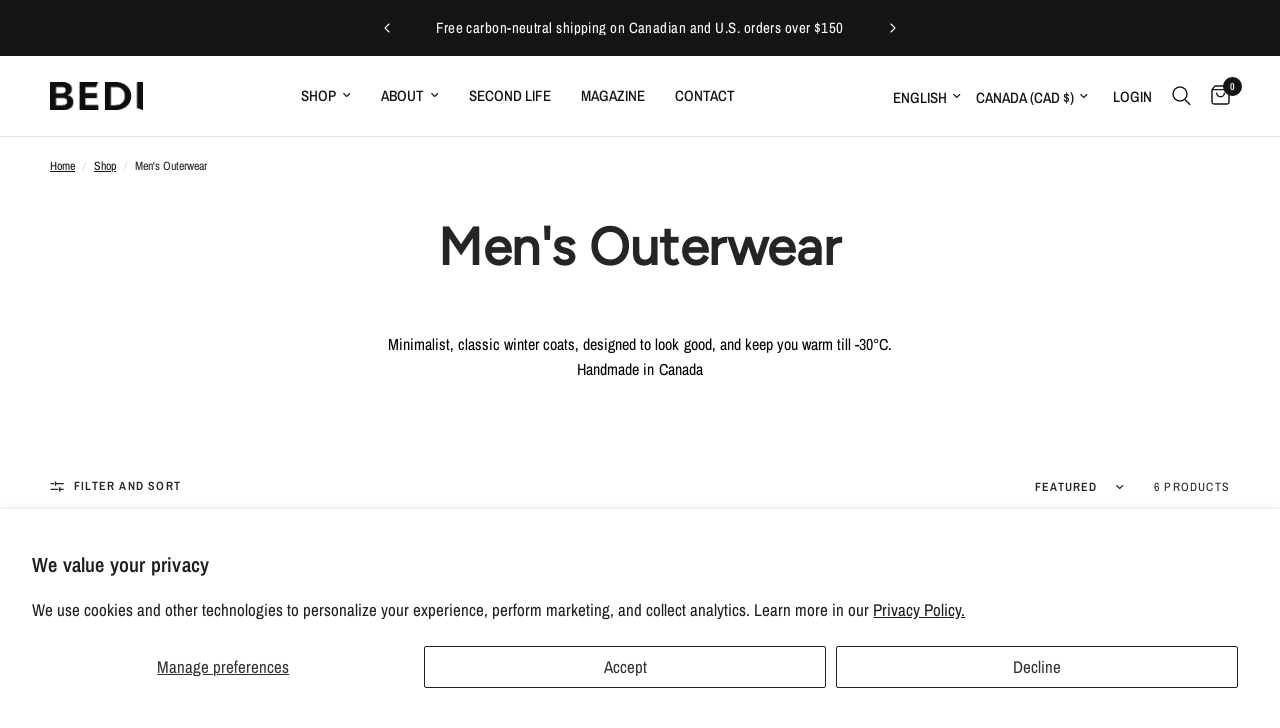

--- FILE ---
content_type: text/html; charset=utf-8
request_url: https://bedistudios.com/collections/mens-outerwear
body_size: 51312
content:
<!doctype html><html class="no-js" lang="en" dir="ltr">
<head>
	<meta charset="utf-8">
	<meta http-equiv="X-UA-Compatible" content="IE=edge,chrome=1">
	<meta name="viewport" content="width=device-width, initial-scale=1, maximum-scale=5, viewport-fit=cover">
	<meta name="theme-color" content="#ffffff">
	<link rel="canonical" href="https://bedistudios.com/collections/mens-outerwear">
	<link rel="preconnect" href="https://cdn.shopify.com" crossorigin>
	<link rel="preload" as="style" href="//bedistudios.com/cdn/shop/t/158/assets/app.css?v=132666050126184008891761708543">

<link rel="preload" as="image" href="//bedistudios.com/cdn/shop/files/fw25-idris-graphite-sebastian-standing-ecomm-edit-sm.jpg?v=1763066050" imagesrcset="//bedistudios.com/cdn/shop/files/fw25-idris-graphite-sebastian-standing-ecomm-edit-sm.jpg?v=1763066050&width=350 350w,//bedistudios.com/cdn/shop/files/fw25-idris-graphite-sebastian-standing-ecomm-edit-sm.jpg?v=1763066050&width=700 700w,//bedistudios.com/cdn/shop/files/fw25-idris-graphite-sebastian-standing-ecomm-edit-sm.jpg?v=1763066050&width=2048 2048w" imagesizes="auto">


<link href="//bedistudios.com/cdn/shop/t/158/assets/header.js?v=53973329853117484881761708543" as="script" rel="preload">
<link href="//bedistudios.com/cdn/shop/t/158/assets/vendor.min.js?v=57769212839167613861761708543" as="script" rel="preload">
<link href="//bedistudios.com/cdn/shop/t/158/assets/app.js?v=39648928339787647271761708543" as="script" rel="preload">
<link href="//bedistudios.com/cdn/shop/t/158/assets/slideshow.js?v=152163310877988040191761708543" as="script" rel="preload">

<script>
window.lazySizesConfig = window.lazySizesConfig || {};
window.lazySizesConfig.expand = 250;
window.lazySizesConfig.loadMode = 1;
window.lazySizesConfig.loadHidden = false;
</script>


	<link rel="icon" type="image/png" href="//bedistudios.com/cdn/shop/files/BEDI-favicon.png?crop=center&height=32&v=1683339169&width=32">

	<title>
	BEDI Studios | Men&#39;s Jackets and Vests
	</title>

	
	<meta name="description" content="Classic, durable winter coats, vests and raincoats made in Canada. Made with ballistic nylon from recycled fishing nets. The highest quality, with a lifetime guarantee.">
	
<link rel="preconnect" href="https://fonts.shopifycdn.com" crossorigin>

<meta property="og:site_name" content="BEDI Studios">
<meta property="og:url" content="https://bedistudios.com/collections/mens-outerwear">
<meta property="og:title" content="BEDI Studios | Men&#39;s Jackets and Vests">
<meta property="og:type" content="product.group">
<meta property="og:description" content="Classic, durable winter coats, vests and raincoats made in Canada. Made with ballistic nylon from recycled fishing nets. The highest quality, with a lifetime guarantee."><meta property="og:image" content="http://bedistudios.com/cdn/shop/files/bedi-studios-logo-shopify.jpg?v=1718827613">
  <meta property="og:image:secure_url" content="https://bedistudios.com/cdn/shop/files/bedi-studios-logo-shopify.jpg?v=1718827613">
  <meta property="og:image:width" content="1200">
  <meta property="og:image:height" content="628"><meta name="twitter:site" content="@bedistudios"><meta name="twitter:card" content="summary_large_image">
<meta name="twitter:title" content="BEDI Studios | Men&#39;s Jackets and Vests">
<meta name="twitter:description" content="Classic, durable winter coats, vests and raincoats made in Canada. Made with ballistic nylon from recycled fishing nets. The highest quality, with a lifetime guarantee.">


	<link href="//bedistudios.com/cdn/shop/t/158/assets/app.css?v=132666050126184008891761708543" rel="stylesheet" type="text/css" media="all" />

	<style data-shopify>
	@font-face {
  font-family: "Archivo Narrow";
  font-weight: 400;
  font-style: normal;
  font-display: swap;
  src: url("//bedistudios.com/cdn/fonts/archivo_narrow/archivonarrow_n4.5c3bab850a22055c235cf940f895d873a8689d70.woff2") format("woff2"),
       url("//bedistudios.com/cdn/fonts/archivo_narrow/archivonarrow_n4.ea12dd22d3319d164475c1d047ae8f973041a9ff.woff") format("woff");
}

@font-face {
  font-family: "Archivo Narrow";
  font-weight: 500;
  font-style: normal;
  font-display: swap;
  src: url("//bedistudios.com/cdn/fonts/archivo_narrow/archivonarrow_n5.d7d2ed7fbf03e65de95fbf4dd65b8f16594058a7.woff2") format("woff2"),
       url("//bedistudios.com/cdn/fonts/archivo_narrow/archivonarrow_n5.1b34a2bfca6fa7ceb43f421bf0098175c735e91b.woff") format("woff");
}

@font-face {
  font-family: "Archivo Narrow";
  font-weight: 600;
  font-style: normal;
  font-display: swap;
  src: url("//bedistudios.com/cdn/fonts/archivo_narrow/archivonarrow_n6.39db873f9e4e9c8ab7083354b267ce7500b7ee9e.woff2") format("woff2"),
       url("//bedistudios.com/cdn/fonts/archivo_narrow/archivonarrow_n6.997d285d710a777a602467368cc2fbd11a20033e.woff") format("woff");
}

@font-face {
  font-family: "Archivo Narrow";
  font-weight: 400;
  font-style: italic;
  font-display: swap;
  src: url("//bedistudios.com/cdn/fonts/archivo_narrow/archivonarrow_i4.59445c13f0e607542640c8a56f31dcd8ed680cfa.woff2") format("woff2"),
       url("//bedistudios.com/cdn/fonts/archivo_narrow/archivonarrow_i4.bbf26c99347034f8df1f87b08c4a929cfc5255c8.woff") format("woff");
}

@font-face {
  font-family: "Archivo Narrow";
  font-weight: 600;
  font-style: italic;
  font-display: swap;
  src: url("//bedistudios.com/cdn/fonts/archivo_narrow/archivonarrow_i6.21c69730cb55f9ff454529f520897ee241e78c97.woff2") format("woff2"),
       url("//bedistudios.com/cdn/fonts/archivo_narrow/archivonarrow_i6.6c25ccdf80ef4616ffdc61ea3e51d7ed480f0d13.woff") format("woff");
}


		@font-face {
  font-family: Figtree;
  font-weight: 400;
  font-style: normal;
  font-display: swap;
  src: url("//bedistudios.com/cdn/fonts/figtree/figtree_n4.3c0838aba1701047e60be6a99a1b0a40ce9b8419.woff2") format("woff2"),
       url("//bedistudios.com/cdn/fonts/figtree/figtree_n4.c0575d1db21fc3821f17fd6617d3dee552312137.woff") format("woff");
}

@font-face {
  font-family: Figtree;
  font-weight: 400;
  font-style: normal;
  font-display: swap;
  src: url("//bedistudios.com/cdn/fonts/figtree/figtree_n4.3c0838aba1701047e60be6a99a1b0a40ce9b8419.woff2") format("woff2"),
       url("//bedistudios.com/cdn/fonts/figtree/figtree_n4.c0575d1db21fc3821f17fd6617d3dee552312137.woff") format("woff");
}

h1,h2,h3,h4,h5,h6,
	.h1,.h2,.h3,.h4,.h5,.h6,
	.logolink.text-logo,
	.heading-font,
	.h1-xlarge,
	.h1-large,
	.customer-addresses .my-address .address-index {
		font-style: normal;
		font-weight: 400;
		font-family: Figtree, sans-serif;
	}
	body,
	.body-font,
	.thb-product-detail .product-title {
		font-style: normal;
		font-weight: 400;
		font-family: "Archivo Narrow", sans-serif;
	}
	:root {
		--mobile-swipe-width: calc(90vw - 30px);
		--font-body-scale: 1.0;
		--font-body-line-height-scale: 1.0;
		--font-body-letter-spacing: 0.0em;
		--font-body-medium-weight: 500;
    --font-body-bold-weight: 600;
		--font-announcement-scale: 1.15;
		--font-heading-scale: 1.0;
		--font-heading-line-height-scale: 1.0;
		--font-heading-letter-spacing: 0.01em;
		--font-navigation-scale: 1.0;
		--navigation-item-spacing: 15px;
		--font-product-title-scale: 1.0;
		--font-product-title-line-height-scale: 1.0;
		--button-letter-spacing: 0.03em;
		--button-font-scale: 1.0;

		--bg-body: #ffffff;
		--bg-body-rgb: 255,255,255;
		--bg-body-darken: #f7f7f7;
		--payment-terms-background-color: #ffffff;
		--color-body: #252525;
		--color-body-rgb: 37,37,37;
		--color-accent: #151515;
		--color-accent-rgb: 21,21,21;
		--color-border: #E2E2E2;
		--color-form-border: #dedede;
		--color-overlay-rgb: 0,0,0;

		--shopify-accelerated-checkout-button-block-size: 48px;
		--shopify-accelerated-checkout-inline-alignment: center;
		--shopify-accelerated-checkout-skeleton-animation-duration: 0.25s;

		--color-announcement-bar-text: #ffffff;
		--color-announcement-bar-bg: #151515;

		--color-header-bg: #ffffff;
		--color-header-bg-rgb: 255,255,255;
		--color-header-text: #151515;
		--color-header-text-rgb: 21,21,21;
		--color-header-links: #151515;
		--color-header-links-rgb: 21,21,21;
		--color-header-links-hover: #151515;
		--color-header-icons: #151515;
		--color-header-border: #E2E2E2;

		--solid-button-background: #151515;
		--solid-button-label: #ffffff;
		--outline-button-label: #151515;
		--button-border-radius: 0px;
		--shopify-accelerated-checkout-button-border-radius: 0px;

		--color-price: #252525;
		--color-price-discounted: #c71f1f;
		--color-star: #353535;
		--color-dots: #151515;

		--color-inventory-instock: #279A4B;
		--color-inventory-lowstock: #c71f1f;

		--section-spacing-mobile: 50px;
		--section-spacing-desktop: 90px;

		--color-badge-text: #ffffff;
		--color-badge-sold-out: #acacac;
		--color-badge-sale: #151515;
		
		--color-badge-preorder: #555555;
		--badge-corner-radius: 0px;

		--color-footer-text: #FFFFFF;
		--color-footer-text-rgb: 255,255,255;
		--color-footer-link: #FFFFFF;
		--color-footer-link-hover: #FFFFFF;
		--color-footer-border: #444444;
		--color-footer-border-rgb: 68,68,68;
		--color-footer-bg: #151515;
	}.badge[data-badge="new"]{
				background: #04511b;
			}
		

.badge[data-badge="bestseller"]{
				background: #8f9194;
			}
		
.badge[data-badge="preorder"]{
				background: #373737;
			}
		
</style>


    <script src="//bedistudios.com/cdn/shop/t/158/assets/timesact.js?v=81161284082142386731761708543" defer="defer"></script>

	<script>
		window.theme = window.theme || {};
		theme = {
			settings: {
				money_with_currency_format:"${{amount}}",
				cart_drawer:true,
				product_id: false,
			},
			routes: {
				root_url: '/',
				cart_url: '/cart',
				cart_add_url: '/cart/add',
				search_url: '/search',
				cart_change_url: '/cart/change',
				cart_update_url: '/cart/update',
				cart_clear_url: '/cart/clear',
				predictive_search_url: '/search/suggest',
			},
			variantStrings: {
        addToCart: `Add to cart`,
        soldOut: `Sold out`,
        unavailable: `Unavailable`,
        preOrder: `Pre-order`,
      },
			strings: {
				requiresTerms: `You must agree with the terms and conditions of sales to check out`,
				shippingEstimatorNoResults: `Sorry, we do not ship to your address.`,
				shippingEstimatorOneResult: `There is one shipping rate for your address:`,
				shippingEstimatorMultipleResults: `There are several shipping rates for your address:`,
				shippingEstimatorError: `One or more error occurred while retrieving shipping rates:`
			}
		};
	</script>
	<script>window.performance && window.performance.mark && window.performance.mark('shopify.content_for_header.start');</script><meta name="facebook-domain-verification" content="k3m8l9jddek0irafyhu2s8dxklnbl2">
<meta name="google-site-verification" content="Wd2YoAb3lMsJK0laROXqdpwUGcJh7UDBQPBfXi3dld0">
<meta id="shopify-digital-wallet" name="shopify-digital-wallet" content="/64972325115/digital_wallets/dialog">
<meta name="shopify-checkout-api-token" content="ef64bcffdb8ef08906d48c92f4ed86dd">
<meta id="in-context-paypal-metadata" data-shop-id="64972325115" data-venmo-supported="false" data-environment="production" data-locale="en_US" data-paypal-v4="true" data-currency="CAD">
<link rel="alternate" type="application/atom+xml" title="Feed" href="/collections/mens-outerwear.atom" />
<link rel="alternate" hreflang="x-default" href="https://bedistudios.com/collections/mens-outerwear">
<link rel="alternate" hreflang="en" href="https://bedistudios.com/collections/mens-outerwear">
<link rel="alternate" hreflang="fr" href="https://bedistudios.com/fr/collections/hommes-vetements-d-exterieur">
<link rel="alternate" type="application/json+oembed" href="https://bedistudios.com/collections/mens-outerwear.oembed">
<script async="async" src="/checkouts/internal/preloads.js?locale=en-CA"></script>
<link rel="preconnect" href="https://shop.app" crossorigin="anonymous">
<script async="async" src="https://shop.app/checkouts/internal/preloads.js?locale=en-CA&shop_id=64972325115" crossorigin="anonymous"></script>
<script id="apple-pay-shop-capabilities" type="application/json">{"shopId":64972325115,"countryCode":"CA","currencyCode":"CAD","merchantCapabilities":["supports3DS"],"merchantId":"gid:\/\/shopify\/Shop\/64972325115","merchantName":"BEDI Studios","requiredBillingContactFields":["postalAddress","email","phone"],"requiredShippingContactFields":["postalAddress","email","phone"],"shippingType":"shipping","supportedNetworks":["visa","masterCard","amex","discover","interac","jcb"],"total":{"type":"pending","label":"BEDI Studios","amount":"1.00"},"shopifyPaymentsEnabled":true,"supportsSubscriptions":true}</script>
<script id="shopify-features" type="application/json">{"accessToken":"ef64bcffdb8ef08906d48c92f4ed86dd","betas":["rich-media-storefront-analytics"],"domain":"bedistudios.com","predictiveSearch":true,"shopId":64972325115,"locale":"en"}</script>
<script>var Shopify = Shopify || {};
Shopify.shop = "bedistudios.myshopify.com";
Shopify.locale = "en";
Shopify.currency = {"active":"CAD","rate":"1.0"};
Shopify.country = "CA";
Shopify.theme = {"name":"Nov 2025 - Timesact Y - Ecodrive cart Y - ADA N ","id":154752483579,"schema_name":"Reformation","schema_version":"9.0.0","theme_store_id":1762,"role":"main"};
Shopify.theme.handle = "null";
Shopify.theme.style = {"id":null,"handle":null};
Shopify.cdnHost = "bedistudios.com/cdn";
Shopify.routes = Shopify.routes || {};
Shopify.routes.root = "/";</script>
<script type="module">!function(o){(o.Shopify=o.Shopify||{}).modules=!0}(window);</script>
<script>!function(o){function n(){var o=[];function n(){o.push(Array.prototype.slice.apply(arguments))}return n.q=o,n}var t=o.Shopify=o.Shopify||{};t.loadFeatures=n(),t.autoloadFeatures=n()}(window);</script>
<script>
  window.ShopifyPay = window.ShopifyPay || {};
  window.ShopifyPay.apiHost = "shop.app\/pay";
  window.ShopifyPay.redirectState = null;
</script>
<script id="shop-js-analytics" type="application/json">{"pageType":"collection"}</script>
<script defer="defer" async type="module" src="//bedistudios.com/cdn/shopifycloud/shop-js/modules/v2/client.init-shop-cart-sync_BdyHc3Nr.en.esm.js"></script>
<script defer="defer" async type="module" src="//bedistudios.com/cdn/shopifycloud/shop-js/modules/v2/chunk.common_Daul8nwZ.esm.js"></script>
<script type="module">
  await import("//bedistudios.com/cdn/shopifycloud/shop-js/modules/v2/client.init-shop-cart-sync_BdyHc3Nr.en.esm.js");
await import("//bedistudios.com/cdn/shopifycloud/shop-js/modules/v2/chunk.common_Daul8nwZ.esm.js");

  window.Shopify.SignInWithShop?.initShopCartSync?.({"fedCMEnabled":true,"windoidEnabled":true});

</script>
<script>
  window.Shopify = window.Shopify || {};
  if (!window.Shopify.featureAssets) window.Shopify.featureAssets = {};
  window.Shopify.featureAssets['shop-js'] = {"shop-cart-sync":["modules/v2/client.shop-cart-sync_QYOiDySF.en.esm.js","modules/v2/chunk.common_Daul8nwZ.esm.js"],"init-fed-cm":["modules/v2/client.init-fed-cm_DchLp9rc.en.esm.js","modules/v2/chunk.common_Daul8nwZ.esm.js"],"shop-button":["modules/v2/client.shop-button_OV7bAJc5.en.esm.js","modules/v2/chunk.common_Daul8nwZ.esm.js"],"init-windoid":["modules/v2/client.init-windoid_DwxFKQ8e.en.esm.js","modules/v2/chunk.common_Daul8nwZ.esm.js"],"shop-cash-offers":["modules/v2/client.shop-cash-offers_DWtL6Bq3.en.esm.js","modules/v2/chunk.common_Daul8nwZ.esm.js","modules/v2/chunk.modal_CQq8HTM6.esm.js"],"shop-toast-manager":["modules/v2/client.shop-toast-manager_CX9r1SjA.en.esm.js","modules/v2/chunk.common_Daul8nwZ.esm.js"],"init-shop-email-lookup-coordinator":["modules/v2/client.init-shop-email-lookup-coordinator_UhKnw74l.en.esm.js","modules/v2/chunk.common_Daul8nwZ.esm.js"],"pay-button":["modules/v2/client.pay-button_DzxNnLDY.en.esm.js","modules/v2/chunk.common_Daul8nwZ.esm.js"],"avatar":["modules/v2/client.avatar_BTnouDA3.en.esm.js"],"init-shop-cart-sync":["modules/v2/client.init-shop-cart-sync_BdyHc3Nr.en.esm.js","modules/v2/chunk.common_Daul8nwZ.esm.js"],"shop-login-button":["modules/v2/client.shop-login-button_D8B466_1.en.esm.js","modules/v2/chunk.common_Daul8nwZ.esm.js","modules/v2/chunk.modal_CQq8HTM6.esm.js"],"init-customer-accounts-sign-up":["modules/v2/client.init-customer-accounts-sign-up_C8fpPm4i.en.esm.js","modules/v2/client.shop-login-button_D8B466_1.en.esm.js","modules/v2/chunk.common_Daul8nwZ.esm.js","modules/v2/chunk.modal_CQq8HTM6.esm.js"],"init-shop-for-new-customer-accounts":["modules/v2/client.init-shop-for-new-customer-accounts_CVTO0Ztu.en.esm.js","modules/v2/client.shop-login-button_D8B466_1.en.esm.js","modules/v2/chunk.common_Daul8nwZ.esm.js","modules/v2/chunk.modal_CQq8HTM6.esm.js"],"init-customer-accounts":["modules/v2/client.init-customer-accounts_dRgKMfrE.en.esm.js","modules/v2/client.shop-login-button_D8B466_1.en.esm.js","modules/v2/chunk.common_Daul8nwZ.esm.js","modules/v2/chunk.modal_CQq8HTM6.esm.js"],"shop-follow-button":["modules/v2/client.shop-follow-button_CkZpjEct.en.esm.js","modules/v2/chunk.common_Daul8nwZ.esm.js","modules/v2/chunk.modal_CQq8HTM6.esm.js"],"lead-capture":["modules/v2/client.lead-capture_BntHBhfp.en.esm.js","modules/v2/chunk.common_Daul8nwZ.esm.js","modules/v2/chunk.modal_CQq8HTM6.esm.js"],"checkout-modal":["modules/v2/client.checkout-modal_CfxcYbTm.en.esm.js","modules/v2/chunk.common_Daul8nwZ.esm.js","modules/v2/chunk.modal_CQq8HTM6.esm.js"],"shop-login":["modules/v2/client.shop-login_Da4GZ2H6.en.esm.js","modules/v2/chunk.common_Daul8nwZ.esm.js","modules/v2/chunk.modal_CQq8HTM6.esm.js"],"payment-terms":["modules/v2/client.payment-terms_MV4M3zvL.en.esm.js","modules/v2/chunk.common_Daul8nwZ.esm.js","modules/v2/chunk.modal_CQq8HTM6.esm.js"]};
</script>
<script>(function() {
  var isLoaded = false;
  function asyncLoad() {
    if (isLoaded) return;
    isLoaded = true;
    var urls = ["https:\/\/cdn-app.cart-bot.net\/public\/js\/append.js?shop=bedistudios.myshopify.com","https:\/\/static.klaviyo.com\/onsite\/js\/klaviyo.js?company_id=VFL93N\u0026shop=bedistudios.myshopify.com"];
    for (var i = 0; i < urls.length; i++) {
      var s = document.createElement('script');
      s.type = 'text/javascript';
      s.async = true;
      s.src = urls[i];
      var x = document.getElementsByTagName('script')[0];
      x.parentNode.insertBefore(s, x);
    }
  };
  if(window.attachEvent) {
    window.attachEvent('onload', asyncLoad);
  } else {
    window.addEventListener('load', asyncLoad, false);
  }
})();</script>
<script id="__st">var __st={"a":64972325115,"offset":-18000,"reqid":"d391d7cf-7c7d-4afb-b4cc-caa8aa8c3f37-1769002889","pageurl":"bedistudios.com\/collections\/mens-outerwear","u":"26ccca48d4e3","p":"collection","rtyp":"collection","rid":408692031739};</script>
<script>window.ShopifyPaypalV4VisibilityTracking = true;</script>
<script id="captcha-bootstrap">!function(){'use strict';const t='contact',e='account',n='new_comment',o=[[t,t],['blogs',n],['comments',n],[t,'customer']],c=[[e,'customer_login'],[e,'guest_login'],[e,'recover_customer_password'],[e,'create_customer']],r=t=>t.map((([t,e])=>`form[action*='/${t}']:not([data-nocaptcha='true']) input[name='form_type'][value='${e}']`)).join(','),a=t=>()=>t?[...document.querySelectorAll(t)].map((t=>t.form)):[];function s(){const t=[...o],e=r(t);return a(e)}const i='password',u='form_key',d=['recaptcha-v3-token','g-recaptcha-response','h-captcha-response',i],f=()=>{try{return window.sessionStorage}catch{return}},m='__shopify_v',_=t=>t.elements[u];function p(t,e,n=!1){try{const o=window.sessionStorage,c=JSON.parse(o.getItem(e)),{data:r}=function(t){const{data:e,action:n}=t;return t[m]||n?{data:e,action:n}:{data:t,action:n}}(c);for(const[e,n]of Object.entries(r))t.elements[e]&&(t.elements[e].value=n);n&&o.removeItem(e)}catch(o){console.error('form repopulation failed',{error:o})}}const l='form_type',E='cptcha';function T(t){t.dataset[E]=!0}const w=window,h=w.document,L='Shopify',v='ce_forms',y='captcha';let A=!1;((t,e)=>{const n=(g='f06e6c50-85a8-45c8-87d0-21a2b65856fe',I='https://cdn.shopify.com/shopifycloud/storefront-forms-hcaptcha/ce_storefront_forms_captcha_hcaptcha.v1.5.2.iife.js',D={infoText:'Protected by hCaptcha',privacyText:'Privacy',termsText:'Terms'},(t,e,n)=>{const o=w[L][v],c=o.bindForm;if(c)return c(t,g,e,D).then(n);var r;o.q.push([[t,g,e,D],n]),r=I,A||(h.body.append(Object.assign(h.createElement('script'),{id:'captcha-provider',async:!0,src:r})),A=!0)});var g,I,D;w[L]=w[L]||{},w[L][v]=w[L][v]||{},w[L][v].q=[],w[L][y]=w[L][y]||{},w[L][y].protect=function(t,e){n(t,void 0,e),T(t)},Object.freeze(w[L][y]),function(t,e,n,w,h,L){const[v,y,A,g]=function(t,e,n){const i=e?o:[],u=t?c:[],d=[...i,...u],f=r(d),m=r(i),_=r(d.filter((([t,e])=>n.includes(e))));return[a(f),a(m),a(_),s()]}(w,h,L),I=t=>{const e=t.target;return e instanceof HTMLFormElement?e:e&&e.form},D=t=>v().includes(t);t.addEventListener('submit',(t=>{const e=I(t);if(!e)return;const n=D(e)&&!e.dataset.hcaptchaBound&&!e.dataset.recaptchaBound,o=_(e),c=g().includes(e)&&(!o||!o.value);(n||c)&&t.preventDefault(),c&&!n&&(function(t){try{if(!f())return;!function(t){const e=f();if(!e)return;const n=_(t);if(!n)return;const o=n.value;o&&e.removeItem(o)}(t);const e=Array.from(Array(32),(()=>Math.random().toString(36)[2])).join('');!function(t,e){_(t)||t.append(Object.assign(document.createElement('input'),{type:'hidden',name:u})),t.elements[u].value=e}(t,e),function(t,e){const n=f();if(!n)return;const o=[...t.querySelectorAll(`input[type='${i}']`)].map((({name:t})=>t)),c=[...d,...o],r={};for(const[a,s]of new FormData(t).entries())c.includes(a)||(r[a]=s);n.setItem(e,JSON.stringify({[m]:1,action:t.action,data:r}))}(t,e)}catch(e){console.error('failed to persist form',e)}}(e),e.submit())}));const S=(t,e)=>{t&&!t.dataset[E]&&(n(t,e.some((e=>e===t))),T(t))};for(const o of['focusin','change'])t.addEventListener(o,(t=>{const e=I(t);D(e)&&S(e,y())}));const B=e.get('form_key'),M=e.get(l),P=B&&M;t.addEventListener('DOMContentLoaded',(()=>{const t=y();if(P)for(const e of t)e.elements[l].value===M&&p(e,B);[...new Set([...A(),...v().filter((t=>'true'===t.dataset.shopifyCaptcha))])].forEach((e=>S(e,t)))}))}(h,new URLSearchParams(w.location.search),n,t,e,['guest_login'])})(!0,!0)}();</script>
<script integrity="sha256-4kQ18oKyAcykRKYeNunJcIwy7WH5gtpwJnB7kiuLZ1E=" data-source-attribution="shopify.loadfeatures" defer="defer" src="//bedistudios.com/cdn/shopifycloud/storefront/assets/storefront/load_feature-a0a9edcb.js" crossorigin="anonymous"></script>
<script crossorigin="anonymous" defer="defer" src="//bedistudios.com/cdn/shopifycloud/storefront/assets/shopify_pay/storefront-65b4c6d7.js?v=20250812"></script>
<script data-source-attribution="shopify.dynamic_checkout.dynamic.init">var Shopify=Shopify||{};Shopify.PaymentButton=Shopify.PaymentButton||{isStorefrontPortableWallets:!0,init:function(){window.Shopify.PaymentButton.init=function(){};var t=document.createElement("script");t.src="https://bedistudios.com/cdn/shopifycloud/portable-wallets/latest/portable-wallets.en.js",t.type="module",document.head.appendChild(t)}};
</script>
<script data-source-attribution="shopify.dynamic_checkout.buyer_consent">
  function portableWalletsHideBuyerConsent(e){var t=document.getElementById("shopify-buyer-consent"),n=document.getElementById("shopify-subscription-policy-button");t&&n&&(t.classList.add("hidden"),t.setAttribute("aria-hidden","true"),n.removeEventListener("click",e))}function portableWalletsShowBuyerConsent(e){var t=document.getElementById("shopify-buyer-consent"),n=document.getElementById("shopify-subscription-policy-button");t&&n&&(t.classList.remove("hidden"),t.removeAttribute("aria-hidden"),n.addEventListener("click",e))}window.Shopify?.PaymentButton&&(window.Shopify.PaymentButton.hideBuyerConsent=portableWalletsHideBuyerConsent,window.Shopify.PaymentButton.showBuyerConsent=portableWalletsShowBuyerConsent);
</script>
<script data-source-attribution="shopify.dynamic_checkout.cart.bootstrap">document.addEventListener("DOMContentLoaded",(function(){function t(){return document.querySelector("shopify-accelerated-checkout-cart, shopify-accelerated-checkout")}if(t())Shopify.PaymentButton.init();else{new MutationObserver((function(e,n){t()&&(Shopify.PaymentButton.init(),n.disconnect())})).observe(document.body,{childList:!0,subtree:!0})}}));
</script>
<script id='scb4127' type='text/javascript' async='' src='https://bedistudios.com/cdn/shopifycloud/privacy-banner/storefront-banner.js'></script><link id="shopify-accelerated-checkout-styles" rel="stylesheet" media="screen" href="https://bedistudios.com/cdn/shopifycloud/portable-wallets/latest/accelerated-checkout-backwards-compat.css" crossorigin="anonymous">
<style id="shopify-accelerated-checkout-cart">
        #shopify-buyer-consent {
  margin-top: 1em;
  display: inline-block;
  width: 100%;
}

#shopify-buyer-consent.hidden {
  display: none;
}

#shopify-subscription-policy-button {
  background: none;
  border: none;
  padding: 0;
  text-decoration: underline;
  font-size: inherit;
  cursor: pointer;
}

#shopify-subscription-policy-button::before {
  box-shadow: none;
}

      </style>

<script>window.performance && window.performance.mark && window.performance.mark('shopify.content_for_header.end');</script> <!-- Header hook for plugins -->

	<script>document.documentElement.className = document.documentElement.className.replace('no-js', 'js');</script>
	
<!-- BEGIN app block: shopify://apps/klaviyo-email-marketing-sms/blocks/klaviyo-onsite-embed/2632fe16-c075-4321-a88b-50b567f42507 -->












  <script async src="https://static.klaviyo.com/onsite/js/VFL93N/klaviyo.js?company_id=VFL93N"></script>
  <script>!function(){if(!window.klaviyo){window._klOnsite=window._klOnsite||[];try{window.klaviyo=new Proxy({},{get:function(n,i){return"push"===i?function(){var n;(n=window._klOnsite).push.apply(n,arguments)}:function(){for(var n=arguments.length,o=new Array(n),w=0;w<n;w++)o[w]=arguments[w];var t="function"==typeof o[o.length-1]?o.pop():void 0,e=new Promise((function(n){window._klOnsite.push([i].concat(o,[function(i){t&&t(i),n(i)}]))}));return e}}})}catch(n){window.klaviyo=window.klaviyo||[],window.klaviyo.push=function(){var n;(n=window._klOnsite).push.apply(n,arguments)}}}}();</script>

  




  <script>
    window.klaviyoReviewsProductDesignMode = false
  </script>







<!-- END app block --><!-- BEGIN app block: shopify://apps/judge-me-reviews/blocks/judgeme_core/61ccd3b1-a9f2-4160-9fe9-4fec8413e5d8 --><!-- Start of Judge.me Core -->






<link rel="dns-prefetch" href="https://cdnwidget.judge.me">
<link rel="dns-prefetch" href="https://cdn.judge.me">
<link rel="dns-prefetch" href="https://cdn1.judge.me">
<link rel="dns-prefetch" href="https://api.judge.me">

<script data-cfasync='false' class='jdgm-settings-script'>window.jdgmSettings={"pagination":5,"disable_web_reviews":false,"badge_no_review_text":"No reviews","badge_n_reviews_text":"{{ n }} review/reviews","badge_star_color":"#464646","hide_badge_preview_if_no_reviews":true,"badge_hide_text":false,"enforce_center_preview_badge":false,"widget_title":"Customer Reviews","widget_open_form_text":"Write a review","widget_close_form_text":"Cancel review","widget_refresh_page_text":"Refresh page","widget_summary_text":"Based on {{ number_of_reviews }} review/reviews","widget_no_review_text":"Be the first to write a review","widget_name_field_text":"Display name","widget_verified_name_field_text":"Verified Name (public)","widget_name_placeholder_text":"Display name","widget_required_field_error_text":"This field is required.","widget_email_field_text":"Email address","widget_verified_email_field_text":"Verified Email (private, can not be edited)","widget_email_placeholder_text":"Your email address","widget_email_field_error_text":"Please enter a valid email address.","widget_rating_field_text":"Rating","widget_review_title_field_text":"Review Title","widget_review_title_placeholder_text":"Give your review a title","widget_review_body_field_text":"Review content","widget_review_body_placeholder_text":"Start writing here...","widget_pictures_field_text":"Picture/Video (optional)","widget_submit_review_text":"Submit Review","widget_submit_verified_review_text":"Submit Verified Review","widget_submit_success_msg_with_auto_publish":"Thank you! Please refresh the page in a few moments to see your review. You can remove or edit your review by logging into \u003ca href='https://judge.me/login' target='_blank' rel='nofollow noopener'\u003eJudge.me\u003c/a\u003e","widget_submit_success_msg_no_auto_publish":"Thank you! Your review will be published as soon as it is approved by the shop admin. You can remove or edit your review by logging into \u003ca href='https://judge.me/login' target='_blank' rel='nofollow noopener'\u003eJudge.me\u003c/a\u003e","widget_show_default_reviews_out_of_total_text":"Showing {{ n_reviews_shown }} out of {{ n_reviews }} reviews.","widget_show_all_link_text":"Show all","widget_show_less_link_text":"Show less","widget_author_said_text":"{{ reviewer_name }} said:","widget_days_text":"{{ n }} days ago","widget_weeks_text":"{{ n }} week/weeks ago","widget_months_text":"{{ n }} month/months ago","widget_years_text":"{{ n }} year/years ago","widget_yesterday_text":"Yesterday","widget_today_text":"Today","widget_replied_text":"\u003e\u003e {{ shop_name }} replied:","widget_read_more_text":"Read more","widget_reviewer_name_as_initial":"","widget_rating_filter_color":"#fbcd0a","widget_rating_filter_see_all_text":"See all reviews","widget_sorting_most_recent_text":"Most Recent","widget_sorting_highest_rating_text":"Highest Rating","widget_sorting_lowest_rating_text":"Lowest Rating","widget_sorting_with_pictures_text":"Only Pictures","widget_sorting_most_helpful_text":"Most Helpful","widget_open_question_form_text":"Ask a question","widget_reviews_subtab_text":"Reviews","widget_questions_subtab_text":"Questions","widget_question_label_text":"Question","widget_answer_label_text":"Answer","widget_question_placeholder_text":"Write your question here","widget_submit_question_text":"Submit Question","widget_question_submit_success_text":"Thank you for your question! We will notify you once it gets answered.","widget_star_color":"#000000","verified_badge_text":"Verified","verified_badge_bg_color":"","verified_badge_text_color":"","verified_badge_placement":"left-of-reviewer-name","widget_review_max_height":"","widget_hide_border":false,"widget_social_share":false,"widget_thumb":false,"widget_review_location_show":false,"widget_location_format":"","all_reviews_include_out_of_store_products":true,"all_reviews_out_of_store_text":"(out of store)","all_reviews_pagination":100,"all_reviews_product_name_prefix_text":"about","enable_review_pictures":true,"enable_question_anwser":false,"widget_theme":"default","review_date_format":"mm/dd/yyyy","default_sort_method":"most-recent","widget_product_reviews_subtab_text":"Product Reviews","widget_shop_reviews_subtab_text":"Shop Reviews","widget_other_products_reviews_text":"Reviews for other products","widget_store_reviews_subtab_text":"Store reviews","widget_no_store_reviews_text":"This store hasn't received any reviews yet","widget_web_restriction_product_reviews_text":"This product hasn't received any reviews yet","widget_no_items_text":"No items found","widget_show_more_text":"Show more","widget_write_a_store_review_text":"Write a Store Review","widget_other_languages_heading":"Reviews in Other Languages","widget_translate_review_text":"Translate review to {{ language }}","widget_translating_review_text":"Translating...","widget_show_original_translation_text":"Show original ({{ language }})","widget_translate_review_failed_text":"Review couldn't be translated.","widget_translate_review_retry_text":"Retry","widget_translate_review_try_again_later_text":"Try again later","show_product_url_for_grouped_product":false,"widget_sorting_pictures_first_text":"Pictures First","show_pictures_on_all_rev_page_mobile":false,"show_pictures_on_all_rev_page_desktop":false,"floating_tab_hide_mobile_install_preference":false,"floating_tab_button_name":"★ Reviews","floating_tab_title":"Let customers speak for us","floating_tab_button_color":"","floating_tab_button_background_color":"","floating_tab_url":"","floating_tab_url_enabled":false,"floating_tab_tab_style":"text","all_reviews_text_badge_text":"Customers rate us {{ shop.metafields.judgeme.all_reviews_rating | round: 1 }}/5 based on {{ shop.metafields.judgeme.all_reviews_count }} reviews.","all_reviews_text_badge_text_branded_style":"{{ shop.metafields.judgeme.all_reviews_rating | round: 1 }} out of 5 stars based on {{ shop.metafields.judgeme.all_reviews_count }} reviews","is_all_reviews_text_badge_a_link":false,"show_stars_for_all_reviews_text_badge":false,"all_reviews_text_badge_url":"","all_reviews_text_style":"text","all_reviews_text_color_style":"judgeme_brand_color","all_reviews_text_color":"#108474","all_reviews_text_show_jm_brand":true,"featured_carousel_show_header":true,"featured_carousel_title":"Let customers speak for us","testimonials_carousel_title":"Customers are saying","videos_carousel_title":"Real customer stories","cards_carousel_title":"Customers are saying","featured_carousel_count_text":"from {{ n }} reviews","featured_carousel_add_link_to_all_reviews_page":false,"featured_carousel_url":"","featured_carousel_show_images":true,"featured_carousel_autoslide_interval":5,"featured_carousel_arrows_on_the_sides":false,"featured_carousel_height":250,"featured_carousel_width":80,"featured_carousel_image_size":0,"featured_carousel_image_height":250,"featured_carousel_arrow_color":"#eeeeee","verified_count_badge_style":"vintage","verified_count_badge_orientation":"horizontal","verified_count_badge_color_style":"judgeme_brand_color","verified_count_badge_color":"#108474","is_verified_count_badge_a_link":false,"verified_count_badge_url":"","verified_count_badge_show_jm_brand":true,"widget_rating_preset_default":5,"widget_first_sub_tab":"product-reviews","widget_show_histogram":true,"widget_histogram_use_custom_color":false,"widget_pagination_use_custom_color":false,"widget_star_use_custom_color":true,"widget_verified_badge_use_custom_color":false,"widget_write_review_use_custom_color":false,"picture_reminder_submit_button":"Upload Pictures","enable_review_videos":true,"mute_video_by_default":true,"widget_sorting_videos_first_text":"Videos First","widget_review_pending_text":"Pending","featured_carousel_items_for_large_screen":3,"social_share_options_order":"Facebook,Twitter","remove_microdata_snippet":true,"disable_json_ld":false,"enable_json_ld_products":false,"preview_badge_show_question_text":false,"preview_badge_no_question_text":"No questions","preview_badge_n_question_text":"{{ number_of_questions }} question/questions","qa_badge_show_icon":false,"qa_badge_position":"same-row","remove_judgeme_branding":false,"widget_add_search_bar":false,"widget_search_bar_placeholder":"Search","widget_sorting_verified_only_text":"Verified only","featured_carousel_theme":"default","featured_carousel_show_rating":true,"featured_carousel_show_title":true,"featured_carousel_show_body":true,"featured_carousel_show_date":false,"featured_carousel_show_reviewer":true,"featured_carousel_show_product":false,"featured_carousel_header_background_color":"#108474","featured_carousel_header_text_color":"#ffffff","featured_carousel_name_product_separator":"reviewed","featured_carousel_full_star_background":"#108474","featured_carousel_empty_star_background":"#dadada","featured_carousel_vertical_theme_background":"#f9fafb","featured_carousel_verified_badge_enable":false,"featured_carousel_verified_badge_color":"#108474","featured_carousel_border_style":"round","featured_carousel_review_line_length_limit":3,"featured_carousel_more_reviews_button_text":"Read more reviews","featured_carousel_view_product_button_text":"View product","all_reviews_page_load_reviews_on":"scroll","all_reviews_page_load_more_text":"Load More Reviews","disable_fb_tab_reviews":false,"enable_ajax_cdn_cache":false,"widget_public_name_text":"displayed publicly like","default_reviewer_name":"John Smith","default_reviewer_name_has_non_latin":true,"widget_reviewer_anonymous":"Anonymous","medals_widget_title":"Judge.me Review Medals","medals_widget_background_color":"#f9fafb","medals_widget_position":"footer_all_pages","medals_widget_border_color":"#f9fafb","medals_widget_verified_text_position":"left","medals_widget_use_monochromatic_version":true,"medals_widget_elements_color":"#000000","show_reviewer_avatar":true,"widget_invalid_yt_video_url_error_text":"Not a YouTube video URL","widget_max_length_field_error_text":"Please enter no more than {0} characters.","widget_show_country_flag":false,"widget_show_collected_via_shop_app":true,"widget_verified_by_shop_badge_style":"light","widget_verified_by_shop_text":"Verified by Shop","widget_show_photo_gallery":true,"widget_load_with_code_splitting":true,"widget_ugc_install_preference":false,"widget_ugc_title":"Made by us, Shared by you","widget_ugc_subtitle":"Tag us to see your picture featured in our page","widget_ugc_arrows_color":"#ffffff","widget_ugc_primary_button_text":"Buy Now","widget_ugc_primary_button_background_color":"#108474","widget_ugc_primary_button_text_color":"#ffffff","widget_ugc_primary_button_border_width":"0","widget_ugc_primary_button_border_style":"none","widget_ugc_primary_button_border_color":"#108474","widget_ugc_primary_button_border_radius":"25","widget_ugc_secondary_button_text":"Load More","widget_ugc_secondary_button_background_color":"#ffffff","widget_ugc_secondary_button_text_color":"#108474","widget_ugc_secondary_button_border_width":"2","widget_ugc_secondary_button_border_style":"solid","widget_ugc_secondary_button_border_color":"#108474","widget_ugc_secondary_button_border_radius":"25","widget_ugc_reviews_button_text":"View Reviews","widget_ugc_reviews_button_background_color":"#ffffff","widget_ugc_reviews_button_text_color":"#108474","widget_ugc_reviews_button_border_width":"2","widget_ugc_reviews_button_border_style":"solid","widget_ugc_reviews_button_border_color":"#108474","widget_ugc_reviews_button_border_radius":"25","widget_ugc_reviews_button_link_to":"judgeme-reviews-page","widget_ugc_show_post_date":true,"widget_ugc_max_width":"800","widget_rating_metafield_value_type":true,"widget_primary_color":"#000000","widget_enable_secondary_color":true,"widget_secondary_color":"#edf5f5","widget_summary_average_rating_text":"{{ average_rating }} out of 5","widget_media_grid_title":"Customer photos \u0026 videos","widget_media_grid_see_more_text":"See more","widget_round_style":false,"widget_show_product_medals":true,"widget_verified_by_judgeme_text":"Verified by Judge.me","widget_show_store_medals":true,"widget_verified_by_judgeme_text_in_store_medals":"Verified by Judge.me","widget_media_field_exceed_quantity_message":"Sorry, we can only accept {{ max_media }} for one review.","widget_media_field_exceed_limit_message":"{{ file_name }} is too large, please select a {{ media_type }} less than {{ size_limit }}MB.","widget_review_submitted_text":"Review Submitted!","widget_question_submitted_text":"Question Submitted!","widget_close_form_text_question":"Cancel","widget_write_your_answer_here_text":"Write your answer here","widget_enabled_branded_link":true,"widget_show_collected_by_judgeme":false,"widget_reviewer_name_color":"","widget_write_review_text_color":"","widget_write_review_bg_color":"","widget_collected_by_judgeme_text":"collected by Judge.me","widget_pagination_type":"standard","widget_load_more_text":"Load More","widget_load_more_color":"#108474","widget_full_review_text":"Full Review","widget_read_more_reviews_text":"Read More Reviews","widget_read_questions_text":"Read Questions","widget_questions_and_answers_text":"Questions \u0026 Answers","widget_verified_by_text":"Verified by","widget_verified_text":"Verified","widget_number_of_reviews_text":"{{ number_of_reviews }} reviews","widget_back_button_text":"Back","widget_next_button_text":"Next","widget_custom_forms_filter_button":"Filters","custom_forms_style":"vertical","widget_show_review_information":false,"how_reviews_are_collected":"How reviews are collected?","widget_show_review_keywords":false,"widget_gdpr_statement":"How we use your data: We'll only contact you about the review you left, and only if necessary. By submitting your review, you agree to Judge.me's \u003ca href='https://judge.me/terms' target='_blank' rel='nofollow noopener'\u003eterms\u003c/a\u003e, \u003ca href='https://judge.me/privacy' target='_blank' rel='nofollow noopener'\u003eprivacy\u003c/a\u003e and \u003ca href='https://judge.me/content-policy' target='_blank' rel='nofollow noopener'\u003econtent\u003c/a\u003e policies.","widget_multilingual_sorting_enabled":false,"widget_translate_review_content_enabled":false,"widget_translate_review_content_method":"manual","popup_widget_review_selection":"automatically_with_pictures","popup_widget_round_border_style":true,"popup_widget_show_title":true,"popup_widget_show_body":true,"popup_widget_show_reviewer":false,"popup_widget_show_product":true,"popup_widget_show_pictures":true,"popup_widget_use_review_picture":true,"popup_widget_show_on_home_page":true,"popup_widget_show_on_product_page":true,"popup_widget_show_on_collection_page":true,"popup_widget_show_on_cart_page":true,"popup_widget_position":"bottom_left","popup_widget_first_review_delay":5,"popup_widget_duration":5,"popup_widget_interval":5,"popup_widget_review_count":5,"popup_widget_hide_on_mobile":true,"review_snippet_widget_round_border_style":true,"review_snippet_widget_card_color":"#FFFFFF","review_snippet_widget_slider_arrows_background_color":"#FFFFFF","review_snippet_widget_slider_arrows_color":"#000000","review_snippet_widget_star_color":"#108474","show_product_variant":false,"all_reviews_product_variant_label_text":"Variant: ","widget_show_verified_branding":false,"widget_ai_summary_title":"Customers say","widget_ai_summary_disclaimer":"AI-powered review summary based on recent customer reviews","widget_show_ai_summary":false,"widget_show_ai_summary_bg":false,"widget_show_review_title_input":true,"redirect_reviewers_invited_via_email":"review_widget","request_store_review_after_product_review":false,"request_review_other_products_in_order":false,"review_form_color_scheme":"default","review_form_corner_style":"square","review_form_star_color":{},"review_form_text_color":"#333333","review_form_background_color":"#ffffff","review_form_field_background_color":"#fafafa","review_form_button_color":{},"review_form_button_text_color":"#ffffff","review_form_modal_overlay_color":"#000000","review_content_screen_title_text":"How would you rate this product?","review_content_introduction_text":"We would love it if you would share a bit about your experience.","store_review_form_title_text":"How would you rate this store?","store_review_form_introduction_text":"We would love it if you would share a bit about your experience.","show_review_guidance_text":true,"one_star_review_guidance_text":"Poor","five_star_review_guidance_text":"Great","customer_information_screen_title_text":"About you","customer_information_introduction_text":"Please tell us more about you.","custom_questions_screen_title_text":"Your experience in more detail","custom_questions_introduction_text":"Here are a few questions to help us understand more about your experience.","review_submitted_screen_title_text":"Thanks for your review!","review_submitted_screen_thank_you_text":"We are processing it and it will appear on the store soon.","review_submitted_screen_email_verification_text":"Please confirm your email by clicking the link we just sent you. This helps us keep reviews authentic.","review_submitted_request_store_review_text":"Would you like to share your experience of shopping with us?","review_submitted_review_other_products_text":"Would you like to review these products?","store_review_screen_title_text":"Would you like to share your experience of shopping with us?","store_review_introduction_text":"We value your feedback and use it to improve. Please share any thoughts or suggestions you have.","reviewer_media_screen_title_picture_text":"Share a picture","reviewer_media_introduction_picture_text":"Upload a photo to support your review.","reviewer_media_screen_title_video_text":"Share a video","reviewer_media_introduction_video_text":"Upload a video to support your review.","reviewer_media_screen_title_picture_or_video_text":"Share a picture or video","reviewer_media_introduction_picture_or_video_text":"Upload a photo or video to support your review.","reviewer_media_youtube_url_text":"Paste your Youtube URL here","advanced_settings_next_step_button_text":"Next","advanced_settings_close_review_button_text":"Close","modal_write_review_flow":false,"write_review_flow_required_text":"Required","write_review_flow_privacy_message_text":"We respect your privacy.","write_review_flow_anonymous_text":"Post review as anonymous","write_review_flow_visibility_text":"This won't be visible to other customers.","write_review_flow_multiple_selection_help_text":"Select as many as you like","write_review_flow_single_selection_help_text":"Select one option","write_review_flow_required_field_error_text":"This field is required","write_review_flow_invalid_email_error_text":"Please enter a valid email address","write_review_flow_max_length_error_text":"Max. {{ max_length }} characters.","write_review_flow_media_upload_text":"\u003cb\u003eClick to upload\u003c/b\u003e or drag and drop","write_review_flow_gdpr_statement":"We'll only contact you about your review if necessary. By submitting your review, you agree to our \u003ca href='https://judge.me/terms' target='_blank' rel='nofollow noopener'\u003eterms and conditions\u003c/a\u003e and \u003ca href='https://judge.me/privacy' target='_blank' rel='nofollow noopener'\u003eprivacy policy\u003c/a\u003e.","rating_only_reviews_enabled":false,"show_negative_reviews_help_screen":false,"new_review_flow_help_screen_rating_threshold":3,"negative_review_resolution_screen_title_text":"Tell us more","negative_review_resolution_text":"Your experience matters to us. If there were issues with your purchase, we're here to help. Feel free to reach out to us, we'd love the opportunity to make things right.","negative_review_resolution_button_text":"Contact us","negative_review_resolution_proceed_with_review_text":"Leave a review","negative_review_resolution_subject":"Issue with purchase from {{ shop_name }}.{{ order_name }}","preview_badge_collection_page_install_status":false,"widget_review_custom_css":"","preview_badge_custom_css":"","preview_badge_stars_count":"5-stars","featured_carousel_custom_css":"","floating_tab_custom_css":"","all_reviews_widget_custom_css":"","medals_widget_custom_css":"","verified_badge_custom_css":"","all_reviews_text_custom_css":"","transparency_badges_collected_via_store_invite":false,"transparency_badges_from_another_provider":false,"transparency_badges_collected_from_store_visitor":false,"transparency_badges_collected_by_verified_review_provider":false,"transparency_badges_earned_reward":false,"transparency_badges_collected_via_store_invite_text":"Review collected via store invitation","transparency_badges_from_another_provider_text":"Review collected from another provider","transparency_badges_collected_from_store_visitor_text":"Review collected from a store visitor","transparency_badges_written_in_google_text":"Review written in Google","transparency_badges_written_in_etsy_text":"Review written in Etsy","transparency_badges_written_in_shop_app_text":"Review written in Shop App","transparency_badges_earned_reward_text":"Review earned a reward for future purchase","product_review_widget_per_page":10,"widget_store_review_label_text":"Review about the store","checkout_comment_extension_title_on_product_page":"Customer Comments","checkout_comment_extension_num_latest_comment_show":5,"checkout_comment_extension_format":"name_and_timestamp","checkout_comment_customer_name":"last_initial","checkout_comment_comment_notification":true,"preview_badge_collection_page_install_preference":true,"preview_badge_home_page_install_preference":false,"preview_badge_product_page_install_preference":false,"review_widget_install_preference":"","review_carousel_install_preference":false,"floating_reviews_tab_install_preference":"none","verified_reviews_count_badge_install_preference":false,"all_reviews_text_install_preference":false,"review_widget_best_location":true,"judgeme_medals_install_preference":false,"review_widget_revamp_enabled":false,"review_widget_qna_enabled":false,"review_widget_header_theme":"minimal","review_widget_widget_title_enabled":true,"review_widget_header_text_size":"medium","review_widget_header_text_weight":"regular","review_widget_average_rating_style":"compact","review_widget_bar_chart_enabled":true,"review_widget_bar_chart_type":"numbers","review_widget_bar_chart_style":"standard","review_widget_expanded_media_gallery_enabled":false,"review_widget_reviews_section_theme":"standard","review_widget_image_style":"thumbnails","review_widget_review_image_ratio":"square","review_widget_stars_size":"medium","review_widget_verified_badge":"standard_text","review_widget_review_title_text_size":"medium","review_widget_review_text_size":"medium","review_widget_review_text_length":"medium","review_widget_number_of_columns_desktop":3,"review_widget_carousel_transition_speed":5,"review_widget_custom_questions_answers_display":"always","review_widget_button_text_color":"#FFFFFF","review_widget_text_color":"#000000","review_widget_lighter_text_color":"#7B7B7B","review_widget_corner_styling":"soft","review_widget_review_word_singular":"review","review_widget_review_word_plural":"reviews","review_widget_voting_label":"Helpful?","review_widget_shop_reply_label":"Reply from {{ shop_name }}:","review_widget_filters_title":"Filters","qna_widget_question_word_singular":"Question","qna_widget_question_word_plural":"Questions","qna_widget_answer_reply_label":"Answer from {{ answerer_name }}:","qna_content_screen_title_text":"Ask a question about this product","qna_widget_question_required_field_error_text":"Please enter your question.","qna_widget_flow_gdpr_statement":"We'll only contact you about your question if necessary. By submitting your question, you agree to our \u003ca href='https://judge.me/terms' target='_blank' rel='nofollow noopener'\u003eterms and conditions\u003c/a\u003e and \u003ca href='https://judge.me/privacy' target='_blank' rel='nofollow noopener'\u003eprivacy policy\u003c/a\u003e.","qna_widget_question_submitted_text":"Thanks for your question!","qna_widget_close_form_text_question":"Close","qna_widget_question_submit_success_text":"We’ll notify you by email when your question is answered.","all_reviews_widget_v2025_enabled":false,"all_reviews_widget_v2025_header_theme":"default","all_reviews_widget_v2025_widget_title_enabled":true,"all_reviews_widget_v2025_header_text_size":"medium","all_reviews_widget_v2025_header_text_weight":"regular","all_reviews_widget_v2025_average_rating_style":"compact","all_reviews_widget_v2025_bar_chart_enabled":true,"all_reviews_widget_v2025_bar_chart_type":"numbers","all_reviews_widget_v2025_bar_chart_style":"standard","all_reviews_widget_v2025_expanded_media_gallery_enabled":false,"all_reviews_widget_v2025_show_store_medals":true,"all_reviews_widget_v2025_show_photo_gallery":true,"all_reviews_widget_v2025_show_review_keywords":false,"all_reviews_widget_v2025_show_ai_summary":false,"all_reviews_widget_v2025_show_ai_summary_bg":false,"all_reviews_widget_v2025_add_search_bar":false,"all_reviews_widget_v2025_default_sort_method":"most-recent","all_reviews_widget_v2025_reviews_per_page":10,"all_reviews_widget_v2025_reviews_section_theme":"default","all_reviews_widget_v2025_image_style":"thumbnails","all_reviews_widget_v2025_review_image_ratio":"square","all_reviews_widget_v2025_stars_size":"medium","all_reviews_widget_v2025_verified_badge":"bold_badge","all_reviews_widget_v2025_review_title_text_size":"medium","all_reviews_widget_v2025_review_text_size":"medium","all_reviews_widget_v2025_review_text_length":"medium","all_reviews_widget_v2025_number_of_columns_desktop":3,"all_reviews_widget_v2025_carousel_transition_speed":5,"all_reviews_widget_v2025_custom_questions_answers_display":"always","all_reviews_widget_v2025_show_product_variant":false,"all_reviews_widget_v2025_show_reviewer_avatar":true,"all_reviews_widget_v2025_reviewer_name_as_initial":"","all_reviews_widget_v2025_review_location_show":false,"all_reviews_widget_v2025_location_format":"","all_reviews_widget_v2025_show_country_flag":false,"all_reviews_widget_v2025_verified_by_shop_badge_style":"light","all_reviews_widget_v2025_social_share":false,"all_reviews_widget_v2025_social_share_options_order":"Facebook,Twitter,LinkedIn,Pinterest","all_reviews_widget_v2025_pagination_type":"standard","all_reviews_widget_v2025_button_text_color":"#FFFFFF","all_reviews_widget_v2025_text_color":"#000000","all_reviews_widget_v2025_lighter_text_color":"#7B7B7B","all_reviews_widget_v2025_corner_styling":"soft","all_reviews_widget_v2025_title":"Customer reviews","all_reviews_widget_v2025_ai_summary_title":"Customers say about this store","all_reviews_widget_v2025_no_review_text":"Be the first to write a review","platform":"shopify","branding_url":"https://app.judge.me/reviews/stores/bedistudios.com","branding_text":"Powered by Judge.me","locale":"en","reply_name":"BEDI Studios","widget_version":"3.0","footer":true,"autopublish":true,"review_dates":true,"enable_custom_form":false,"shop_use_review_site":true,"shop_locale":"en","enable_multi_locales_translations":true,"show_review_title_input":true,"review_verification_email_status":"always","can_be_branded":true,"reply_name_text":"BEDI Studios"};</script> <style class='jdgm-settings-style'>.jdgm-xx{left:0}:root{--jdgm-primary-color: #000;--jdgm-secondary-color: #edf5f5;--jdgm-star-color: #000;--jdgm-write-review-text-color: white;--jdgm-write-review-bg-color: #000000;--jdgm-paginate-color: #000;--jdgm-border-radius: 0;--jdgm-reviewer-name-color: #000000}.jdgm-histogram__bar-content{background-color:#000}.jdgm-rev[data-verified-buyer=true] .jdgm-rev__icon.jdgm-rev__icon:after,.jdgm-rev__buyer-badge.jdgm-rev__buyer-badge{color:white;background-color:#000}.jdgm-review-widget--small .jdgm-gallery.jdgm-gallery .jdgm-gallery__thumbnail-link:nth-child(8) .jdgm-gallery__thumbnail-wrapper.jdgm-gallery__thumbnail-wrapper:before{content:"See more"}@media only screen and (min-width: 768px){.jdgm-gallery.jdgm-gallery .jdgm-gallery__thumbnail-link:nth-child(8) .jdgm-gallery__thumbnail-wrapper.jdgm-gallery__thumbnail-wrapper:before{content:"See more"}}.jdgm-preview-badge .jdgm-star.jdgm-star{color:#464646}.jdgm-prev-badge[data-average-rating='0.00']{display:none !important}.jdgm-author-all-initials{display:none !important}.jdgm-author-last-initial{display:none !important}.jdgm-rev-widg__title{visibility:hidden}.jdgm-rev-widg__summary-text{visibility:hidden}.jdgm-prev-badge__text{visibility:hidden}.jdgm-rev__prod-link-prefix:before{content:'about'}.jdgm-rev__variant-label:before{content:'Variant: '}.jdgm-rev__out-of-store-text:before{content:'(out of store)'}@media only screen and (min-width: 768px){.jdgm-rev__pics .jdgm-rev_all-rev-page-picture-separator,.jdgm-rev__pics .jdgm-rev__product-picture{display:none}}@media only screen and (max-width: 768px){.jdgm-rev__pics .jdgm-rev_all-rev-page-picture-separator,.jdgm-rev__pics .jdgm-rev__product-picture{display:none}}.jdgm-preview-badge[data-template="product"]{display:none !important}.jdgm-preview-badge[data-template="index"]{display:none !important}.jdgm-verified-count-badget[data-from-snippet="true"]{display:none !important}.jdgm-carousel-wrapper[data-from-snippet="true"]{display:none !important}.jdgm-all-reviews-text[data-from-snippet="true"]{display:none !important}.jdgm-medals-section[data-from-snippet="true"]{display:none !important}.jdgm-ugc-media-wrapper[data-from-snippet="true"]{display:none !important}.jdgm-rev__transparency-badge[data-badge-type="review_collected_via_store_invitation"]{display:none !important}.jdgm-rev__transparency-badge[data-badge-type="review_collected_from_another_provider"]{display:none !important}.jdgm-rev__transparency-badge[data-badge-type="review_collected_from_store_visitor"]{display:none !important}.jdgm-rev__transparency-badge[data-badge-type="review_written_in_etsy"]{display:none !important}.jdgm-rev__transparency-badge[data-badge-type="review_written_in_google_business"]{display:none !important}.jdgm-rev__transparency-badge[data-badge-type="review_written_in_shop_app"]{display:none !important}.jdgm-rev__transparency-badge[data-badge-type="review_earned_for_future_purchase"]{display:none !important}.jdgm-review-snippet-widget .jdgm-rev-snippet-widget__cards-container .jdgm-rev-snippet-card{border-radius:8px;background:#fff}.jdgm-review-snippet-widget .jdgm-rev-snippet-widget__cards-container .jdgm-rev-snippet-card__rev-rating .jdgm-star{color:#108474}.jdgm-review-snippet-widget .jdgm-rev-snippet-widget__prev-btn,.jdgm-review-snippet-widget .jdgm-rev-snippet-widget__next-btn{border-radius:50%;background:#fff}.jdgm-review-snippet-widget .jdgm-rev-snippet-widget__prev-btn>svg,.jdgm-review-snippet-widget .jdgm-rev-snippet-widget__next-btn>svg{fill:#000}.jdgm-full-rev-modal.rev-snippet-widget .jm-mfp-container .jm-mfp-content,.jdgm-full-rev-modal.rev-snippet-widget .jm-mfp-container .jdgm-full-rev__icon,.jdgm-full-rev-modal.rev-snippet-widget .jm-mfp-container .jdgm-full-rev__pic-img,.jdgm-full-rev-modal.rev-snippet-widget .jm-mfp-container .jdgm-full-rev__reply{border-radius:8px}.jdgm-full-rev-modal.rev-snippet-widget .jm-mfp-container .jdgm-full-rev[data-verified-buyer="true"] .jdgm-full-rev__icon::after{border-radius:8px}.jdgm-full-rev-modal.rev-snippet-widget .jm-mfp-container .jdgm-full-rev .jdgm-rev__buyer-badge{border-radius:calc( 8px / 2 )}.jdgm-full-rev-modal.rev-snippet-widget .jm-mfp-container .jdgm-full-rev .jdgm-full-rev__replier::before{content:'BEDI Studios'}.jdgm-full-rev-modal.rev-snippet-widget .jm-mfp-container .jdgm-full-rev .jdgm-full-rev__product-button{border-radius:calc( 8px * 6 )}
</style> <style class='jdgm-settings-style'></style>

  
  
  
  <style class='jdgm-miracle-styles'>
  @-webkit-keyframes jdgm-spin{0%{-webkit-transform:rotate(0deg);-ms-transform:rotate(0deg);transform:rotate(0deg)}100%{-webkit-transform:rotate(359deg);-ms-transform:rotate(359deg);transform:rotate(359deg)}}@keyframes jdgm-spin{0%{-webkit-transform:rotate(0deg);-ms-transform:rotate(0deg);transform:rotate(0deg)}100%{-webkit-transform:rotate(359deg);-ms-transform:rotate(359deg);transform:rotate(359deg)}}@font-face{font-family:'JudgemeStar';src:url("[data-uri]") format("woff");font-weight:normal;font-style:normal}.jdgm-star{font-family:'JudgemeStar';display:inline !important;text-decoration:none !important;padding:0 4px 0 0 !important;margin:0 !important;font-weight:bold;opacity:1;-webkit-font-smoothing:antialiased;-moz-osx-font-smoothing:grayscale}.jdgm-star:hover{opacity:1}.jdgm-star:last-of-type{padding:0 !important}.jdgm-star.jdgm--on:before{content:"\e000"}.jdgm-star.jdgm--off:before{content:"\e001"}.jdgm-star.jdgm--half:before{content:"\e002"}.jdgm-widget *{margin:0;line-height:1.4;-webkit-box-sizing:border-box;-moz-box-sizing:border-box;box-sizing:border-box;-webkit-overflow-scrolling:touch}.jdgm-hidden{display:none !important;visibility:hidden !important}.jdgm-temp-hidden{display:none}.jdgm-spinner{width:40px;height:40px;margin:auto;border-radius:50%;border-top:2px solid #eee;border-right:2px solid #eee;border-bottom:2px solid #eee;border-left:2px solid #ccc;-webkit-animation:jdgm-spin 0.8s infinite linear;animation:jdgm-spin 0.8s infinite linear}.jdgm-prev-badge{display:block !important}

</style>


  
  
   


<script data-cfasync='false' class='jdgm-script'>
!function(e){window.jdgm=window.jdgm||{},jdgm.CDN_HOST="https://cdnwidget.judge.me/",jdgm.CDN_HOST_ALT="https://cdn2.judge.me/cdn/widget_frontend/",jdgm.API_HOST="https://api.judge.me/",jdgm.CDN_BASE_URL="https://cdn.shopify.com/extensions/019bdc9e-9889-75cc-9a3d-a887384f20d4/judgeme-extensions-301/assets/",
jdgm.docReady=function(d){(e.attachEvent?"complete"===e.readyState:"loading"!==e.readyState)?
setTimeout(d,0):e.addEventListener("DOMContentLoaded",d)},jdgm.loadCSS=function(d,t,o,a){
!o&&jdgm.loadCSS.requestedUrls.indexOf(d)>=0||(jdgm.loadCSS.requestedUrls.push(d),
(a=e.createElement("link")).rel="stylesheet",a.class="jdgm-stylesheet",a.media="nope!",
a.href=d,a.onload=function(){this.media="all",t&&setTimeout(t)},e.body.appendChild(a))},
jdgm.loadCSS.requestedUrls=[],jdgm.loadJS=function(e,d){var t=new XMLHttpRequest;
t.onreadystatechange=function(){4===t.readyState&&(Function(t.response)(),d&&d(t.response))},
t.open("GET",e),t.onerror=function(){if(e.indexOf(jdgm.CDN_HOST)===0&&jdgm.CDN_HOST_ALT!==jdgm.CDN_HOST){var f=e.replace(jdgm.CDN_HOST,jdgm.CDN_HOST_ALT);jdgm.loadJS(f,d)}},t.send()},jdgm.docReady((function(){(window.jdgmLoadCSS||e.querySelectorAll(
".jdgm-widget, .jdgm-all-reviews-page").length>0)&&(jdgmSettings.widget_load_with_code_splitting?
parseFloat(jdgmSettings.widget_version)>=3?jdgm.loadCSS(jdgm.CDN_HOST+"widget_v3/base.css"):
jdgm.loadCSS(jdgm.CDN_HOST+"widget/base.css"):jdgm.loadCSS(jdgm.CDN_HOST+"shopify_v2.css"),
jdgm.loadJS(jdgm.CDN_HOST+"loa"+"der.js"))}))}(document);
</script>
<noscript><link rel="stylesheet" type="text/css" media="all" href="https://cdnwidget.judge.me/shopify_v2.css"></noscript>

<!-- BEGIN app snippet: theme_fix_tags --><script>
  (function() {
    var jdgmThemeFixes = null;
    if (!jdgmThemeFixes) return;
    var thisThemeFix = jdgmThemeFixes[Shopify.theme.id];
    if (!thisThemeFix) return;

    if (thisThemeFix.html) {
      document.addEventListener("DOMContentLoaded", function() {
        var htmlDiv = document.createElement('div');
        htmlDiv.classList.add('jdgm-theme-fix-html');
        htmlDiv.innerHTML = thisThemeFix.html;
        document.body.append(htmlDiv);
      });
    };

    if (thisThemeFix.css) {
      var styleTag = document.createElement('style');
      styleTag.classList.add('jdgm-theme-fix-style');
      styleTag.innerHTML = thisThemeFix.css;
      document.head.append(styleTag);
    };

    if (thisThemeFix.js) {
      var scriptTag = document.createElement('script');
      scriptTag.classList.add('jdgm-theme-fix-script');
      scriptTag.innerHTML = thisThemeFix.js;
      document.head.append(scriptTag);
    };
  })();
</script>
<!-- END app snippet -->
<!-- End of Judge.me Core -->



<!-- END app block --><script src="https://cdn.shopify.com/extensions/019bdc9e-9889-75cc-9a3d-a887384f20d4/judgeme-extensions-301/assets/loader.js" type="text/javascript" defer="defer"></script>
<link href="https://monorail-edge.shopifysvc.com" rel="dns-prefetch">
<script>(function(){if ("sendBeacon" in navigator && "performance" in window) {try {var session_token_from_headers = performance.getEntriesByType('navigation')[0].serverTiming.find(x => x.name == '_s').description;} catch {var session_token_from_headers = undefined;}var session_cookie_matches = document.cookie.match(/_shopify_s=([^;]*)/);var session_token_from_cookie = session_cookie_matches && session_cookie_matches.length === 2 ? session_cookie_matches[1] : "";var session_token = session_token_from_headers || session_token_from_cookie || "";function handle_abandonment_event(e) {var entries = performance.getEntries().filter(function(entry) {return /monorail-edge.shopifysvc.com/.test(entry.name);});if (!window.abandonment_tracked && entries.length === 0) {window.abandonment_tracked = true;var currentMs = Date.now();var navigation_start = performance.timing.navigationStart;var payload = {shop_id: 64972325115,url: window.location.href,navigation_start,duration: currentMs - navigation_start,session_token,page_type: "collection"};window.navigator.sendBeacon("https://monorail-edge.shopifysvc.com/v1/produce", JSON.stringify({schema_id: "online_store_buyer_site_abandonment/1.1",payload: payload,metadata: {event_created_at_ms: currentMs,event_sent_at_ms: currentMs}}));}}window.addEventListener('pagehide', handle_abandonment_event);}}());</script>
<script id="web-pixels-manager-setup">(function e(e,d,r,n,o){if(void 0===o&&(o={}),!Boolean(null===(a=null===(i=window.Shopify)||void 0===i?void 0:i.analytics)||void 0===a?void 0:a.replayQueue)){var i,a;window.Shopify=window.Shopify||{};var t=window.Shopify;t.analytics=t.analytics||{};var s=t.analytics;s.replayQueue=[],s.publish=function(e,d,r){return s.replayQueue.push([e,d,r]),!0};try{self.performance.mark("wpm:start")}catch(e){}var l=function(){var e={modern:/Edge?\/(1{2}[4-9]|1[2-9]\d|[2-9]\d{2}|\d{4,})\.\d+(\.\d+|)|Firefox\/(1{2}[4-9]|1[2-9]\d|[2-9]\d{2}|\d{4,})\.\d+(\.\d+|)|Chrom(ium|e)\/(9{2}|\d{3,})\.\d+(\.\d+|)|(Maci|X1{2}).+ Version\/(15\.\d+|(1[6-9]|[2-9]\d|\d{3,})\.\d+)([,.]\d+|)( \(\w+\)|)( Mobile\/\w+|) Safari\/|Chrome.+OPR\/(9{2}|\d{3,})\.\d+\.\d+|(CPU[ +]OS|iPhone[ +]OS|CPU[ +]iPhone|CPU IPhone OS|CPU iPad OS)[ +]+(15[._]\d+|(1[6-9]|[2-9]\d|\d{3,})[._]\d+)([._]\d+|)|Android:?[ /-](13[3-9]|1[4-9]\d|[2-9]\d{2}|\d{4,})(\.\d+|)(\.\d+|)|Android.+Firefox\/(13[5-9]|1[4-9]\d|[2-9]\d{2}|\d{4,})\.\d+(\.\d+|)|Android.+Chrom(ium|e)\/(13[3-9]|1[4-9]\d|[2-9]\d{2}|\d{4,})\.\d+(\.\d+|)|SamsungBrowser\/([2-9]\d|\d{3,})\.\d+/,legacy:/Edge?\/(1[6-9]|[2-9]\d|\d{3,})\.\d+(\.\d+|)|Firefox\/(5[4-9]|[6-9]\d|\d{3,})\.\d+(\.\d+|)|Chrom(ium|e)\/(5[1-9]|[6-9]\d|\d{3,})\.\d+(\.\d+|)([\d.]+$|.*Safari\/(?![\d.]+ Edge\/[\d.]+$))|(Maci|X1{2}).+ Version\/(10\.\d+|(1[1-9]|[2-9]\d|\d{3,})\.\d+)([,.]\d+|)( \(\w+\)|)( Mobile\/\w+|) Safari\/|Chrome.+OPR\/(3[89]|[4-9]\d|\d{3,})\.\d+\.\d+|(CPU[ +]OS|iPhone[ +]OS|CPU[ +]iPhone|CPU IPhone OS|CPU iPad OS)[ +]+(10[._]\d+|(1[1-9]|[2-9]\d|\d{3,})[._]\d+)([._]\d+|)|Android:?[ /-](13[3-9]|1[4-9]\d|[2-9]\d{2}|\d{4,})(\.\d+|)(\.\d+|)|Mobile Safari.+OPR\/([89]\d|\d{3,})\.\d+\.\d+|Android.+Firefox\/(13[5-9]|1[4-9]\d|[2-9]\d{2}|\d{4,})\.\d+(\.\d+|)|Android.+Chrom(ium|e)\/(13[3-9]|1[4-9]\d|[2-9]\d{2}|\d{4,})\.\d+(\.\d+|)|Android.+(UC? ?Browser|UCWEB|U3)[ /]?(15\.([5-9]|\d{2,})|(1[6-9]|[2-9]\d|\d{3,})\.\d+)\.\d+|SamsungBrowser\/(5\.\d+|([6-9]|\d{2,})\.\d+)|Android.+MQ{2}Browser\/(14(\.(9|\d{2,})|)|(1[5-9]|[2-9]\d|\d{3,})(\.\d+|))(\.\d+|)|K[Aa][Ii]OS\/(3\.\d+|([4-9]|\d{2,})\.\d+)(\.\d+|)/},d=e.modern,r=e.legacy,n=navigator.userAgent;return n.match(d)?"modern":n.match(r)?"legacy":"unknown"}(),u="modern"===l?"modern":"legacy",c=(null!=n?n:{modern:"",legacy:""})[u],f=function(e){return[e.baseUrl,"/wpm","/b",e.hashVersion,"modern"===e.buildTarget?"m":"l",".js"].join("")}({baseUrl:d,hashVersion:r,buildTarget:u}),m=function(e){var d=e.version,r=e.bundleTarget,n=e.surface,o=e.pageUrl,i=e.monorailEndpoint;return{emit:function(e){var a=e.status,t=e.errorMsg,s=(new Date).getTime(),l=JSON.stringify({metadata:{event_sent_at_ms:s},events:[{schema_id:"web_pixels_manager_load/3.1",payload:{version:d,bundle_target:r,page_url:o,status:a,surface:n,error_msg:t},metadata:{event_created_at_ms:s}}]});if(!i)return console&&console.warn&&console.warn("[Web Pixels Manager] No Monorail endpoint provided, skipping logging."),!1;try{return self.navigator.sendBeacon.bind(self.navigator)(i,l)}catch(e){}var u=new XMLHttpRequest;try{return u.open("POST",i,!0),u.setRequestHeader("Content-Type","text/plain"),u.send(l),!0}catch(e){return console&&console.warn&&console.warn("[Web Pixels Manager] Got an unhandled error while logging to Monorail."),!1}}}}({version:r,bundleTarget:l,surface:e.surface,pageUrl:self.location.href,monorailEndpoint:e.monorailEndpoint});try{o.browserTarget=l,function(e){var d=e.src,r=e.async,n=void 0===r||r,o=e.onload,i=e.onerror,a=e.sri,t=e.scriptDataAttributes,s=void 0===t?{}:t,l=document.createElement("script"),u=document.querySelector("head"),c=document.querySelector("body");if(l.async=n,l.src=d,a&&(l.integrity=a,l.crossOrigin="anonymous"),s)for(var f in s)if(Object.prototype.hasOwnProperty.call(s,f))try{l.dataset[f]=s[f]}catch(e){}if(o&&l.addEventListener("load",o),i&&l.addEventListener("error",i),u)u.appendChild(l);else{if(!c)throw new Error("Did not find a head or body element to append the script");c.appendChild(l)}}({src:f,async:!0,onload:function(){if(!function(){var e,d;return Boolean(null===(d=null===(e=window.Shopify)||void 0===e?void 0:e.analytics)||void 0===d?void 0:d.initialized)}()){var d=window.webPixelsManager.init(e)||void 0;if(d){var r=window.Shopify.analytics;r.replayQueue.forEach((function(e){var r=e[0],n=e[1],o=e[2];d.publishCustomEvent(r,n,o)})),r.replayQueue=[],r.publish=d.publishCustomEvent,r.visitor=d.visitor,r.initialized=!0}}},onerror:function(){return m.emit({status:"failed",errorMsg:"".concat(f," has failed to load")})},sri:function(e){var d=/^sha384-[A-Za-z0-9+/=]+$/;return"string"==typeof e&&d.test(e)}(c)?c:"",scriptDataAttributes:o}),m.emit({status:"loading"})}catch(e){m.emit({status:"failed",errorMsg:(null==e?void 0:e.message)||"Unknown error"})}}})({shopId: 64972325115,storefrontBaseUrl: "https://bedistudios.com",extensionsBaseUrl: "https://extensions.shopifycdn.com/cdn/shopifycloud/web-pixels-manager",monorailEndpoint: "https://monorail-edge.shopifysvc.com/unstable/produce_batch",surface: "storefront-renderer",enabledBetaFlags: ["2dca8a86"],webPixelsConfigList: [{"id":"1410007291","configuration":"{\"accountID\":\"VFL93N\",\"webPixelConfig\":\"eyJlbmFibGVBZGRlZFRvQ2FydEV2ZW50cyI6IHRydWV9\"}","eventPayloadVersion":"v1","runtimeContext":"STRICT","scriptVersion":"524f6c1ee37bacdca7657a665bdca589","type":"APP","apiClientId":123074,"privacyPurposes":["ANALYTICS","MARKETING"],"dataSharingAdjustments":{"protectedCustomerApprovalScopes":["read_customer_address","read_customer_email","read_customer_name","read_customer_personal_data","read_customer_phone"]}},{"id":"1168310523","configuration":"{\"trackingDomainUrl\":\"www.km0trk.com\",\"networkId\":\"1120\",\"advertiserId\":\"198\",\"integrationShopifyV2Id\":\"110\",\"clickBehaviorMode\":\"basic\",\"clickScript\":\"NULL\",\"conversionBehaviorMode\":\"custom\",\"conversionScript\":\"const lineItems \\u003d checkout.lineItems.map((item) \\u003d\\u003e({ps: item.variant?.sku ?? \\u0027\\u0027,vs: item.variant?.sku ?? \\u0027\\u0027,p: item.variant?.price.amount,qty: item.quantity,ds: item.discountAllocations?.length \\u003e 0 ? item.discountAllocations[0]?.amount?.amount ?? 0 : 0}));let order \\u003d {oid: checkout.order.id,amt: checkout.subtotalPrice.amount,bs: checkout.shippingAddress?.province ?? \\u0027\\u0027,bc: checkout.shippingAddress?.country ?? \\u0027\\u0027,cc: checkout.discountApplications.find(discount \\u003d\\u003e discount.type \\u003d\\u003d\\u003d \\\"DISCOUNT_CODE\\\")?.title ?? \\u0027\\u0027,items: lineItems};EF.conversion({transaction_id: EF.urlParameter(\\u0027_ef_transaction_id\\u0027),advertiser_id: integrationSettings.advertiserId.toString(),amount: event.data.checkout.subtotalPrice.amount,email: event.data.checkout.email,adv1: event.data.checkout.currencyCode,parameters: {\\u0027currency\\u0027: event.data.checkout.currencyCode},adv2: checkout.order.id,adv3: EF.urlParameter(\\u0027adv3\\u0027),adv4: EF.urlParameter(\\u0027adv4\\u0027),adv5: EF.urlParameter(\\u0027adv5\\u0027),order_id: checkout.order.id,order,}).then(x \\u003d\\u003e {});\"}","eventPayloadVersion":"v1","runtimeContext":"STRICT","scriptVersion":"b65e64a5d4ee8e7630c2e76976111f64","type":"APP","apiClientId":148011515905,"privacyPurposes":["ANALYTICS","MARKETING","SALE_OF_DATA"],"dataSharingAdjustments":{"protectedCustomerApprovalScopes":["read_customer_email","read_customer_personal_data"]}},{"id":"1007190267","configuration":"{\"webPixelName\":\"Judge.me\"}","eventPayloadVersion":"v1","runtimeContext":"STRICT","scriptVersion":"34ad157958823915625854214640f0bf","type":"APP","apiClientId":683015,"privacyPurposes":["ANALYTICS"],"dataSharingAdjustments":{"protectedCustomerApprovalScopes":["read_customer_email","read_customer_name","read_customer_personal_data","read_customer_phone"]}},{"id":"445776123","configuration":"{\"config\":\"{\\\"pixel_id\\\":\\\"G-VG5473MBVC\\\",\\\"target_country\\\":\\\"CA\\\",\\\"gtag_events\\\":[{\\\"type\\\":\\\"begin_checkout\\\",\\\"action_label\\\":\\\"G-VG5473MBVC\\\"},{\\\"type\\\":\\\"search\\\",\\\"action_label\\\":\\\"G-VG5473MBVC\\\"},{\\\"type\\\":\\\"view_item\\\",\\\"action_label\\\":[\\\"G-VG5473MBVC\\\",\\\"MC-4MR068KW2F\\\"]},{\\\"type\\\":\\\"purchase\\\",\\\"action_label\\\":[\\\"G-VG5473MBVC\\\",\\\"MC-4MR068KW2F\\\"]},{\\\"type\\\":\\\"page_view\\\",\\\"action_label\\\":[\\\"G-VG5473MBVC\\\",\\\"MC-4MR068KW2F\\\"]},{\\\"type\\\":\\\"add_payment_info\\\",\\\"action_label\\\":\\\"G-VG5473MBVC\\\"},{\\\"type\\\":\\\"add_to_cart\\\",\\\"action_label\\\":\\\"G-VG5473MBVC\\\"}],\\\"enable_monitoring_mode\\\":false}\"}","eventPayloadVersion":"v1","runtimeContext":"OPEN","scriptVersion":"b2a88bafab3e21179ed38636efcd8a93","type":"APP","apiClientId":1780363,"privacyPurposes":[],"dataSharingAdjustments":{"protectedCustomerApprovalScopes":["read_customer_address","read_customer_email","read_customer_name","read_customer_personal_data","read_customer_phone"]}},{"id":"376570107","configuration":"{\"accountID\":\"64972325115\"}","eventPayloadVersion":"v1","runtimeContext":"STRICT","scriptVersion":"19f3dd9843a7c108f5b7db6625568262","type":"APP","apiClientId":4646003,"privacyPurposes":[],"dataSharingAdjustments":{"protectedCustomerApprovalScopes":["read_customer_email","read_customer_name","read_customer_personal_data","read_customer_phone"]}},{"id":"194052347","configuration":"{\"pixel_id\":\"968396406919313\",\"pixel_type\":\"facebook_pixel\",\"metaapp_system_user_token\":\"EAAebkZAyNHbgBAJSucLjZCPOl0wXH8sOeXkMvh60nwovPdUUZBFzhxva7ZAQreDNZC941XeQ6lk6ITryH1icap5vIcJ8ZCKcdZAo9VlRfTySAtviKdXRmVzem5QPJAZBJDEfb41PZCDeZCXvLs0Sp8n77tOhXKFGbvzNZCkVILKjZC5U121mMejZBrwTi\"}","eventPayloadVersion":"v1","runtimeContext":"OPEN","scriptVersion":"ca16bc87fe92b6042fbaa3acc2fbdaa6","type":"APP","apiClientId":2329312,"privacyPurposes":["ANALYTICS","MARKETING","SALE_OF_DATA"],"dataSharingAdjustments":{"protectedCustomerApprovalScopes":["read_customer_address","read_customer_email","read_customer_name","read_customer_personal_data","read_customer_phone"]}},{"id":"shopify-app-pixel","configuration":"{}","eventPayloadVersion":"v1","runtimeContext":"STRICT","scriptVersion":"0450","apiClientId":"shopify-pixel","type":"APP","privacyPurposes":["ANALYTICS","MARKETING"]},{"id":"shopify-custom-pixel","eventPayloadVersion":"v1","runtimeContext":"LAX","scriptVersion":"0450","apiClientId":"shopify-pixel","type":"CUSTOM","privacyPurposes":["ANALYTICS","MARKETING"]}],isMerchantRequest: false,initData: {"shop":{"name":"BEDI Studios","paymentSettings":{"currencyCode":"CAD"},"myshopifyDomain":"bedistudios.myshopify.com","countryCode":"CA","storefrontUrl":"https:\/\/bedistudios.com"},"customer":null,"cart":null,"checkout":null,"productVariants":[],"purchasingCompany":null},},"https://bedistudios.com/cdn","fcfee988w5aeb613cpc8e4bc33m6693e112",{"modern":"","legacy":""},{"shopId":"64972325115","storefrontBaseUrl":"https:\/\/bedistudios.com","extensionBaseUrl":"https:\/\/extensions.shopifycdn.com\/cdn\/shopifycloud\/web-pixels-manager","surface":"storefront-renderer","enabledBetaFlags":"[\"2dca8a86\"]","isMerchantRequest":"false","hashVersion":"fcfee988w5aeb613cpc8e4bc33m6693e112","publish":"custom","events":"[[\"page_viewed\",{}],[\"collection_viewed\",{\"collection\":{\"id\":\"408692031739\",\"title\":\"Men's Outerwear\",\"productVariants\":[{\"price\":{\"amount\":897.0,\"currencyCode\":\"CAD\"},\"product\":{\"title\":\"IDRIS Full-Length Winter Coat\",\"vendor\":\"BEDI Studios\",\"id\":\"8091965456635\",\"untranslatedTitle\":\"IDRIS Full-Length Winter Coat\",\"url\":\"\/products\/idris-full-length-winter-coat\",\"type\":\"Winter Coat\"},\"id\":\"45036204032251\",\"image\":{\"src\":\"\/\/bedistudios.com\/cdn\/shop\/files\/bedi-male-model-idris-extended-parka-olive-side.jpg?v=1763263791\"},\"sku\":\"MEPEC-OLXS\",\"title\":\"Evergreen \/ XS\",\"untranslatedTitle\":\"Evergreen \/ XS\"},{\"price\":{\"amount\":797.0,\"currencyCode\":\"CAD\"},\"product\":{\"title\":\"YVON Winter Jacket\",\"vendor\":\"BEDI Studios\",\"id\":\"7976397177083\",\"untranslatedTitle\":\"YVON Winter Jacket\",\"url\":\"\/products\/yvon-coat\",\"type\":\"Winter Coat\"},\"id\":\"44087063970043\",\"image\":{\"src\":\"\/\/bedistudios.com\/cdn\/shop\/files\/bedi-male-model-yvon-coat-green-side.jpg?v=1766287564\"},\"sku\":\"MMEC-OLSM\",\"title\":\"Evergreen \/ S\",\"untranslatedTitle\":\"Evergreen \/ S\"},{\"price\":{\"amount\":797.0,\"currencyCode\":\"CAD\"},\"product\":{\"title\":\"SLAT 3\/4 Parka\",\"vendor\":\"BEDI Studios\",\"id\":\"8091974893819\",\"untranslatedTitle\":\"SLAT 3\/4 Parka\",\"url\":\"\/products\/slat-mens-parka-in-econyl\",\"type\":\"Winter Coat\"},\"id\":\"44982714499323\",\"image\":{\"src\":\"\/\/bedistudios.com\/cdn\/shop\/files\/bedi-male-model-slat-parka-green-front.jpg?v=1762899427\"},\"sku\":\"MPEC-OLXS\",\"title\":\"Evergreen \/ XS\",\"untranslatedTitle\":\"Evergreen \/ XS\"},{\"price\":{\"amount\":697.0,\"currencyCode\":\"CAD\"},\"product\":{\"title\":\"ANSEL Bomber Jacket\",\"vendor\":\"BEDI Studios\",\"id\":\"8091972927739\",\"untranslatedTitle\":\"ANSEL Bomber Jacket\",\"url\":\"\/products\/ansel-unisex-bomber-jacket-in-econyl\",\"type\":\"Winter Coat\"},\"id\":\"44781677150459\",\"image\":{\"src\":\"\/\/bedistudios.com\/cdn\/shop\/files\/unisex-bomber-jacket-men-and-women-green_1.jpg?v=1767044584\"},\"sku\":\"MJEC-OLXS\",\"title\":\"Evergreen \/ XS\",\"untranslatedTitle\":\"Evergreen \/ XS\"},{\"price\":{\"amount\":397.0,\"currencyCode\":\"CAD\"},\"product\":{\"title\":\"Unisex MONTCALM Vest\",\"vendor\":\"BEDI Studios\",\"id\":\"8105374548219\",\"untranslatedTitle\":\"Unisex MONTCALM Vest\",\"url\":\"\/products\/montcalm-vest\",\"type\":\"Vest\"},\"id\":\"44572572221691\",\"image\":{\"src\":\"\/\/bedistudios.com\/cdn\/shop\/files\/bedi-unisex-montcalm-vest-green.jpg?v=1756360786\"},\"sku\":\"UVEC-OLXXS\",\"title\":\"XXS \/ Evergreen\",\"untranslatedTitle\":\"XXS \/ Evergreen\"},{\"price\":{\"amount\":397.0,\"currencyCode\":\"CAD\"},\"product\":{\"title\":\"MONSOON Raincoat\",\"vendor\":\"BEDI Studios\",\"id\":\"8348710895867\",\"untranslatedTitle\":\"MONSOON Raincoat\",\"url\":\"\/products\/monsoon-sustainable-raincoat\",\"type\":\"Raincoat\"},\"id\":\"45381442175227\",\"image\":{\"src\":\"\/\/bedistudios.com\/cdn\/shop\/files\/monsoon-raincoat-duo-_black-and-white.jpg?v=1748049525\"},\"sku\":\"RJEC-BLXS\",\"title\":\"XS \/ Black\",\"untranslatedTitle\":\"XS \/ Black\"}]}}]]"});</script><script>
  window.ShopifyAnalytics = window.ShopifyAnalytics || {};
  window.ShopifyAnalytics.meta = window.ShopifyAnalytics.meta || {};
  window.ShopifyAnalytics.meta.currency = 'CAD';
  var meta = {"products":[{"id":8091965456635,"gid":"gid:\/\/shopify\/Product\/8091965456635","vendor":"BEDI Studios","type":"Winter Coat","handle":"idris-full-length-winter-coat","variants":[{"id":45036204032251,"price":89700,"name":"IDRIS Full-Length Winter Coat - Evergreen \/ XS","public_title":"Evergreen \/ XS","sku":"MEPEC-OLXS"},{"id":44511363956987,"price":89700,"name":"IDRIS Full-Length Winter Coat - Evergreen \/ S","public_title":"Evergreen \/ S","sku":"MEPEC-OLSM"},{"id":44511364055291,"price":89700,"name":"IDRIS Full-Length Winter Coat - Evergreen \/ M","public_title":"Evergreen \/ M","sku":"MEPEC-OLMD"},{"id":44511364153595,"price":89700,"name":"IDRIS Full-Length Winter Coat - Evergreen \/ L","public_title":"Evergreen \/ L","sku":"MEPEC-OLLG"},{"id":44511364251899,"price":89700,"name":"IDRIS Full-Length Winter Coat - Evergreen \/ XL","public_title":"Evergreen \/ XL","sku":"MEPEC-OLXL"},{"id":44511364350203,"price":89700,"name":"IDRIS Full-Length Winter Coat - Evergreen \/ XXL","public_title":"Evergreen \/ XXL","sku":"MEPEC-OLXXL"},{"id":45036204065019,"price":89700,"name":"IDRIS Full-Length Winter Coat - Graphite \/ XS","public_title":"Graphite \/ XS","sku":"MEPEC-GRXS"},{"id":44511363989755,"price":89700,"name":"IDRIS Full-Length Winter Coat - Graphite \/ S","public_title":"Graphite \/ S","sku":"MEPEC-GRSM"},{"id":44511364088059,"price":89700,"name":"IDRIS Full-Length Winter Coat - Graphite \/ M","public_title":"Graphite \/ M","sku":"MEPEC-GRMD"},{"id":44511364186363,"price":89700,"name":"IDRIS Full-Length Winter Coat - Graphite \/ L","public_title":"Graphite \/ L","sku":"MEPEC-GRLG"},{"id":44511364284667,"price":89700,"name":"IDRIS Full-Length Winter Coat - Graphite \/ XL","public_title":"Graphite \/ XL","sku":"MEPEC-GRXL"},{"id":44511364382971,"price":89700,"name":"IDRIS Full-Length Winter Coat - Graphite \/ XXL","public_title":"Graphite \/ XXL","sku":"MEPEC-GRXXL"},{"id":45036204097787,"price":89700,"name":"IDRIS Full-Length Winter Coat - Black \/ XS","public_title":"Black \/ XS","sku":"MEPEC-BLXS"},{"id":44511363924219,"price":89700,"name":"IDRIS Full-Length Winter Coat - Black \/ S","public_title":"Black \/ S","sku":"MEPEC-BLSM"},{"id":44511364022523,"price":89700,"name":"IDRIS Full-Length Winter Coat - Black \/ M","public_title":"Black \/ M","sku":"MEPEC-BLMD"},{"id":44511364120827,"price":89700,"name":"IDRIS Full-Length Winter Coat - Black \/ L","public_title":"Black \/ L","sku":"MEPEC-BLLG"},{"id":44511364219131,"price":89700,"name":"IDRIS Full-Length Winter Coat - Black \/ XL","public_title":"Black \/ XL","sku":"MEPEC-BLXL"},{"id":44511364317435,"price":89700,"name":"IDRIS Full-Length Winter Coat - Black \/ XXL","public_title":"Black \/ XXL","sku":"MEPEC-BLXXL"},{"id":45036204130555,"price":89700,"name":"IDRIS Full-Length Winter Coat - Navy \/ XS","public_title":"Navy \/ XS","sku":"MEPEC-NVXS"},{"id":45036202262779,"price":89700,"name":"IDRIS Full-Length Winter Coat - Navy \/ S","public_title":"Navy \/ S","sku":"MEPEC-NVSM"},{"id":45036202295547,"price":89700,"name":"IDRIS Full-Length Winter Coat - Navy \/ M","public_title":"Navy \/ M","sku":"MEPEC-NVMD"},{"id":45036202328315,"price":89700,"name":"IDRIS Full-Length Winter Coat - Navy \/ L","public_title":"Navy \/ L","sku":"MEPEC-NVLG"},{"id":45036202361083,"price":89700,"name":"IDRIS Full-Length Winter Coat - Navy \/ XL","public_title":"Navy \/ XL","sku":"MEPEC-NVXL"},{"id":45036202393851,"price":89700,"name":"IDRIS Full-Length Winter Coat - Navy \/ XXL","public_title":"Navy \/ XXL","sku":"MEPEC-NVXXL"}],"remote":false},{"id":7976397177083,"gid":"gid:\/\/shopify\/Product\/7976397177083","vendor":"BEDI Studios","type":"Winter Coat","handle":"yvon-coat","variants":[{"id":44087063970043,"price":79700,"name":"YVON Winter Jacket - Evergreen \/ S","public_title":"Evergreen \/ S","sku":"MMEC-OLSM"},{"id":44087064101115,"price":79700,"name":"YVON Winter Jacket - Evergreen \/ M","public_title":"Evergreen \/ M","sku":"MMEC-OLMD"},{"id":44087064232187,"price":79700,"name":"YVON Winter Jacket - Evergreen \/ L","public_title":"Evergreen \/ L","sku":"MMEC-OLLG"},{"id":44087064363259,"price":79700,"name":"YVON Winter Jacket - Evergreen \/ XL","public_title":"Evergreen \/ XL","sku":"MMEC-OLXL"},{"id":44087064494331,"price":79700,"name":"YVON Winter Jacket - Evergreen \/ XXL","public_title":"Evergreen \/ XXL","sku":"MMEC-OLXXL"},{"id":44087064068347,"price":79700,"name":"YVON Winter Jacket - Navy \/ S","public_title":"Navy \/ S","sku":"MMEC-NVSM"},{"id":44087064199419,"price":79700,"name":"YVON Winter Jacket - Navy \/ M","public_title":"Navy \/ M","sku":"MMEC-NVMD"},{"id":44087064330491,"price":79700,"name":"YVON Winter Jacket - Navy \/ L","public_title":"Navy \/ L","sku":"MMEC-NVLG"},{"id":44087064461563,"price":79700,"name":"YVON Winter Jacket - Navy \/ XL","public_title":"Navy \/ XL","sku":"MMEC-NVXL"},{"id":44087064592635,"price":79700,"name":"YVON Winter Jacket - Navy \/ XXL","public_title":"Navy \/ XXL","sku":"MMEC-NVXXL"},{"id":44087064035579,"price":79700,"name":"YVON Winter Jacket - Graphite \/ S","public_title":"Graphite \/ S","sku":"MMEC-GRSM"},{"id":44087064166651,"price":79700,"name":"YVON Winter Jacket - Graphite \/ M","public_title":"Graphite \/ M","sku":"MMEC-GRMD"},{"id":44087064297723,"price":79700,"name":"YVON Winter Jacket - Graphite \/ L","public_title":"Graphite \/ L","sku":"MMEC-GRLG"},{"id":44087064428795,"price":79700,"name":"YVON Winter Jacket - Graphite \/ XL","public_title":"Graphite \/ XL","sku":"MMEC-GRXL"},{"id":44087064559867,"price":79700,"name":"YVON Winter Jacket - Graphite \/ XXL","public_title":"Graphite \/ XXL","sku":"MMEC-GRXXL"},{"id":44087064002811,"price":79700,"name":"YVON Winter Jacket - Black \/ S","public_title":"Black \/ S","sku":"MMEC-BLSM"},{"id":44087064133883,"price":79700,"name":"YVON Winter Jacket - Black \/ M","public_title":"Black \/ M","sku":"MMEC-BLMD"},{"id":44087064264955,"price":79700,"name":"YVON Winter Jacket - Black \/ L","public_title":"Black \/ L","sku":"MMEC-BLLG"},{"id":44087064396027,"price":79700,"name":"YVON Winter Jacket - Black \/ XL","public_title":"Black \/ XL","sku":"MMEC-BLXL"},{"id":44087064527099,"price":79700,"name":"YVON Winter Jacket - Black \/ XXL","public_title":"Black \/ XXL","sku":"MMEC-BLXXL"}],"remote":false},{"id":8091974893819,"gid":"gid:\/\/shopify\/Product\/8091974893819","vendor":"BEDI Studios","type":"Winter Coat","handle":"slat-mens-parka-in-econyl","variants":[{"id":44982714499323,"price":79700,"name":"SLAT 3\/4 Parka - Evergreen \/ XS","public_title":"Evergreen \/ XS","sku":"MPEC-OLXS"},{"id":44511430017275,"price":79700,"name":"SLAT 3\/4 Parka - Evergreen \/ S","public_title":"Evergreen \/ S","sku":"MPEC-OLSM"},{"id":44511430148347,"price":79700,"name":"SLAT 3\/4 Parka - Evergreen \/ M","public_title":"Evergreen \/ M","sku":"MPEC-OLMD"},{"id":44511430279419,"price":79700,"name":"SLAT 3\/4 Parka - Evergreen \/ L","public_title":"Evergreen \/ L","sku":"MPEC-OLLG"},{"id":44511430410491,"price":79700,"name":"SLAT 3\/4 Parka - Evergreen \/ XL","public_title":"Evergreen \/ XL","sku":"MPEC-OLXL"},{"id":44511430541563,"price":79700,"name":"SLAT 3\/4 Parka - Evergreen \/ XXL","public_title":"Evergreen \/ XXL","sku":"MPEC-OLXXL"},{"id":44982714532091,"price":79700,"name":"SLAT 3\/4 Parka - Navy \/ XS","public_title":"Navy \/ XS","sku":"MPEC-NVXS"},{"id":44511429951739,"price":79700,"name":"SLAT 3\/4 Parka - Navy \/ S","public_title":"Navy \/ S","sku":"MPEC-NVSM"},{"id":44511430082811,"price":79700,"name":"SLAT 3\/4 Parka - Navy \/ M","public_title":"Navy \/ M","sku":"MPEC-NVMD"},{"id":44511430213883,"price":79700,"name":"SLAT 3\/4 Parka - Navy \/ L","public_title":"Navy \/ L","sku":"MPEC-NVLG"},{"id":44511430344955,"price":79700,"name":"SLAT 3\/4 Parka - Navy \/ XL","public_title":"Navy \/ XL","sku":"MPEC-NVXL"},{"id":44511430476027,"price":79700,"name":"SLAT 3\/4 Parka - Navy \/ XXL","public_title":"Navy \/ XXL","sku":"MPEC-NVXXL"},{"id":44982714564859,"price":79700,"name":"SLAT 3\/4 Parka - Graphite \/ XS","public_title":"Graphite \/ XS","sku":"MPEC-GRXS"},{"id":44511430050043,"price":79700,"name":"SLAT 3\/4 Parka - Graphite \/ S","public_title":"Graphite \/ S","sku":"MPEC-GRSM"},{"id":44511430181115,"price":79700,"name":"SLAT 3\/4 Parka - Graphite \/ M","public_title":"Graphite \/ M","sku":"MPEC-GRMD"},{"id":44511430312187,"price":79700,"name":"SLAT 3\/4 Parka - Graphite \/ L","public_title":"Graphite \/ L","sku":"MPEC-GRLG"},{"id":44511430443259,"price":79700,"name":"SLAT 3\/4 Parka - Graphite \/ XL","public_title":"Graphite \/ XL","sku":"MPEC-GRXL"},{"id":44511430574331,"price":79700,"name":"SLAT 3\/4 Parka - Graphite \/ XXL","public_title":"Graphite \/ XXL","sku":"MPEC-GRXXL"},{"id":44982714597627,"price":79700,"name":"SLAT 3\/4 Parka - Black \/ XS","public_title":"Black \/ XS","sku":"MPEC-BLXS"},{"id":44511429984507,"price":79700,"name":"SLAT 3\/4 Parka - Black \/ S","public_title":"Black \/ S","sku":"MPEC-BLSM"},{"id":44511430115579,"price":79700,"name":"SLAT 3\/4 Parka - Black \/ M","public_title":"Black \/ M","sku":"MPEC-BLMD"},{"id":44511430246651,"price":79700,"name":"SLAT 3\/4 Parka - Black \/ L","public_title":"Black \/ L","sku":"MPEC-BLLG"},{"id":44511430377723,"price":79700,"name":"SLAT 3\/4 Parka - Black \/ XL","public_title":"Black \/ XL","sku":"MPEC-BLXL"},{"id":44511430508795,"price":79700,"name":"SLAT 3\/4 Parka - Black \/ XXL","public_title":"Black \/ XXL","sku":"MPEC-BLXXL"}],"remote":false},{"id":8091972927739,"gid":"gid:\/\/shopify\/Product\/8091972927739","vendor":"BEDI Studios","type":"Winter Coat","handle":"ansel-unisex-bomber-jacket-in-econyl","variants":[{"id":44781677150459,"price":69700,"name":"ANSEL Bomber Jacket - Evergreen \/ XS","public_title":"Evergreen \/ XS","sku":"MJEC-OLXS"},{"id":44511411994875,"price":69700,"name":"ANSEL Bomber Jacket - Evergreen \/ S","public_title":"Evergreen \/ S","sku":"MJEC-OLSM"},{"id":44511412125947,"price":69700,"name":"ANSEL Bomber Jacket - Evergreen \/ M","public_title":"Evergreen \/ M","sku":"MJEC-OLMD"},{"id":44511412257019,"price":69700,"name":"ANSEL Bomber Jacket - Evergreen \/ L","public_title":"Evergreen \/ L","sku":"MJEC-OLLG"},{"id":44511412388091,"price":69700,"name":"ANSEL Bomber Jacket - Evergreen \/ XL","public_title":"Evergreen \/ XL","sku":"MJEC-OLXL"},{"id":44511412519163,"price":69700,"name":"ANSEL Bomber Jacket - Evergreen \/ XXL","public_title":"Evergreen \/ XXL","sku":"MJEC-OLXXL"},{"id":44781677183227,"price":69700,"name":"ANSEL Bomber Jacket - Navy \/ XS","public_title":"Navy \/ XS","sku":"MJEC-NVXS"},{"id":44511411962107,"price":69700,"name":"ANSEL Bomber Jacket - Navy \/ S","public_title":"Navy \/ S","sku":"MJEC-NVSM"},{"id":44511412093179,"price":69700,"name":"ANSEL Bomber Jacket - Navy \/ M","public_title":"Navy \/ M","sku":"MJEC-NVMD"},{"id":44511412224251,"price":69700,"name":"ANSEL Bomber Jacket - Navy \/ L","public_title":"Navy \/ L","sku":"MJEC-NVLG"},{"id":44511412355323,"price":69700,"name":"ANSEL Bomber Jacket - Navy \/ XL","public_title":"Navy \/ XL","sku":"MJEC-NVXL"},{"id":44511412486395,"price":69700,"name":"ANSEL Bomber Jacket - Navy \/ XXL","public_title":"Navy \/ XXL","sku":"MJEC-NVXXL"},{"id":44781677215995,"price":69700,"name":"ANSEL Bomber Jacket - Graphite \/ XS","public_title":"Graphite \/ XS","sku":"MJEC-GRXS"},{"id":44511412027643,"price":69700,"name":"ANSEL Bomber Jacket - Graphite \/ S","public_title":"Graphite \/ S","sku":"MJEC-GRSM"},{"id":44511412158715,"price":69700,"name":"ANSEL Bomber Jacket - Graphite \/ M","public_title":"Graphite \/ M","sku":"MJEC-GRMD"},{"id":44511412289787,"price":69700,"name":"ANSEL Bomber Jacket - Graphite \/ L","public_title":"Graphite \/ L","sku":"MJEC-GRLG"},{"id":44511412420859,"price":69700,"name":"ANSEL Bomber Jacket - Graphite \/ XL","public_title":"Graphite \/ XL","sku":"MJEC-GRXL"},{"id":44511412551931,"price":69700,"name":"ANSEL Bomber Jacket - Graphite \/ XXL","public_title":"Graphite \/ XXL","sku":"MJEC-GRXXL"},{"id":44781677248763,"price":69700,"name":"ANSEL Bomber Jacket - Black \/ XS","public_title":"Black \/ XS","sku":"MJEC-BLXS"},{"id":44511411929339,"price":69700,"name":"ANSEL Bomber Jacket - Black \/ S","public_title":"Black \/ S","sku":"MJEC-BLSM"},{"id":44511412060411,"price":69700,"name":"ANSEL Bomber Jacket - Black \/ M","public_title":"Black \/ M","sku":"MJEC-BLMD"},{"id":44511412191483,"price":69700,"name":"ANSEL Bomber Jacket - Black \/ L","public_title":"Black \/ L","sku":"MJEC-BLLG"},{"id":44511412322555,"price":69700,"name":"ANSEL Bomber Jacket - Black \/ XL","public_title":"Black \/ XL","sku":"MJEC-BLXL"},{"id":44511412453627,"price":69700,"name":"ANSEL Bomber Jacket - Black \/ XXL","public_title":"Black \/ XXL","sku":"MJEC-BLXXL"}],"remote":false},{"id":8105374548219,"gid":"gid:\/\/shopify\/Product\/8105374548219","vendor":"BEDI Studios","type":"Vest","handle":"montcalm-vest","variants":[{"id":44572572221691,"price":39700,"name":"Unisex MONTCALM Vest - XXS \/ Evergreen","public_title":"XXS \/ Evergreen","sku":"UVEC-OLXXS"},{"id":44572572188923,"price":39700,"name":"Unisex MONTCALM Vest - XXS \/ Graphite","public_title":"XXS \/ Graphite","sku":"UVEC-GRXXS"},{"id":44572572156155,"price":39700,"name":"Unisex MONTCALM Vest - XXS \/ Black","public_title":"XXS \/ Black","sku":"UVEC-BLXXS"},{"id":45436276637947,"price":39700,"name":"Unisex MONTCALM Vest - XXS \/ Navy","public_title":"XXS \/ Navy","sku":"UVEC-NVXXS"},{"id":44572572319995,"price":39700,"name":"Unisex MONTCALM Vest - XS \/ Evergreen","public_title":"XS \/ Evergreen","sku":"UVEC-OLXS"},{"id":44572572287227,"price":39700,"name":"Unisex MONTCALM Vest - XS \/ Graphite","public_title":"XS \/ Graphite","sku":"UVEC-GRXS"},{"id":44572572254459,"price":39700,"name":"Unisex MONTCALM Vest - XS \/ Black","public_title":"XS \/ Black","sku":"UVEC-BLXS"},{"id":45436276670715,"price":39700,"name":"Unisex MONTCALM Vest - XS \/ Navy","public_title":"XS \/ Navy","sku":"UVEC-NVXS"},{"id":44572572418299,"price":39700,"name":"Unisex MONTCALM Vest - S \/ Evergreen","public_title":"S \/ Evergreen","sku":"UVEC-OLSM"},{"id":44572572385531,"price":39700,"name":"Unisex MONTCALM Vest - S \/ Graphite","public_title":"S \/ Graphite","sku":"UVEC-GRSM"},{"id":44572572352763,"price":39700,"name":"Unisex MONTCALM Vest - S \/ Black","public_title":"S \/ Black","sku":"UVEC-BLSM"},{"id":45436276703483,"price":39700,"name":"Unisex MONTCALM Vest - S \/ Navy","public_title":"S \/ Navy","sku":"UVEC-NVSM"},{"id":44572572516603,"price":39700,"name":"Unisex MONTCALM Vest - M \/ Evergreen","public_title":"M \/ Evergreen","sku":"UVEC-OLMD"},{"id":44572572483835,"price":39700,"name":"Unisex MONTCALM Vest - M \/ Graphite","public_title":"M \/ Graphite","sku":"UVEC-GRMD"},{"id":44572572451067,"price":39700,"name":"Unisex MONTCALM Vest - M \/ Black","public_title":"M \/ Black","sku":"UVEC-BLMD"},{"id":45436276736251,"price":39700,"name":"Unisex MONTCALM Vest - M \/ Navy","public_title":"M \/ Navy","sku":"UVEC-NVMD"},{"id":44572572614907,"price":39700,"name":"Unisex MONTCALM Vest - L \/ Evergreen","public_title":"L \/ Evergreen","sku":"UVEC-OLLG"},{"id":44572572582139,"price":39700,"name":"Unisex MONTCALM Vest - L \/ Graphite","public_title":"L \/ Graphite","sku":"UVEC-GRLG"},{"id":44572572549371,"price":39700,"name":"Unisex MONTCALM Vest - L \/ Black","public_title":"L \/ Black","sku":"UVEC-BLLG"},{"id":45436276769019,"price":39700,"name":"Unisex MONTCALM Vest - L \/ Navy","public_title":"L \/ Navy","sku":"UVEC-NVLG"},{"id":44572572713211,"price":39700,"name":"Unisex MONTCALM Vest - XL \/ Evergreen","public_title":"XL \/ Evergreen","sku":"UVEC-OLXL"},{"id":44572572680443,"price":39700,"name":"Unisex MONTCALM Vest - XL \/ Graphite","public_title":"XL \/ Graphite","sku":"UVEC-GRXL"},{"id":44572572647675,"price":39700,"name":"Unisex MONTCALM Vest - XL \/ Black","public_title":"XL \/ Black","sku":"UVEC-BLXL"},{"id":45436276801787,"price":39700,"name":"Unisex MONTCALM Vest - XL \/ Navy","public_title":"XL \/ Navy","sku":"UVEC-NVXL"},{"id":44572572811515,"price":39700,"name":"Unisex MONTCALM Vest - XXL \/ Evergreen","public_title":"XXL \/ Evergreen","sku":"UVEC-OLXXL"},{"id":44572572778747,"price":39700,"name":"Unisex MONTCALM Vest - XXL \/ Graphite","public_title":"XXL \/ Graphite","sku":"UVEC-GRXXL"},{"id":44572572745979,"price":39700,"name":"Unisex MONTCALM Vest - XXL \/ Black","public_title":"XXL \/ Black","sku":"UVEC-BLXXL"},{"id":45436276834555,"price":39700,"name":"Unisex MONTCALM Vest - XXL \/ Navy","public_title":"XXL \/ Navy","sku":"UVEC-NVXXL"},{"id":45874667618555,"price":39700,"name":"Unisex MONTCALM Vest - XXS \/ Limited Edition - Bordeaux","public_title":"XXS \/ Limited Edition - Bordeaux","sku":"UVEC-BDXXS"},{"id":45874667651323,"price":39700,"name":"Unisex MONTCALM Vest - XS \/ Limited Edition - Bordeaux","public_title":"XS \/ Limited Edition - Bordeaux","sku":"UVEC-BDXS"},{"id":45874667684091,"price":39700,"name":"Unisex MONTCALM Vest - S \/ Limited Edition - Bordeaux","public_title":"S \/ Limited Edition - Bordeaux","sku":"UVEC-BDSM"},{"id":45874667716859,"price":39700,"name":"Unisex MONTCALM Vest - M \/ Limited Edition - Bordeaux","public_title":"M \/ Limited Edition - Bordeaux","sku":"UVEC-BDMD"},{"id":45874667749627,"price":39700,"name":"Unisex MONTCALM Vest - L \/ Limited Edition - Bordeaux","public_title":"L \/ Limited Edition - Bordeaux","sku":"UVEC-BDLG"},{"id":45874667782395,"price":39700,"name":"Unisex MONTCALM Vest - XL \/ Limited Edition - Bordeaux","public_title":"XL \/ Limited Edition - Bordeaux","sku":"UVEC-BDXL"},{"id":45874667815163,"price":39700,"name":"Unisex MONTCALM Vest - XXL \/ Limited Edition - Bordeaux","public_title":"XXL \/ Limited Edition - Bordeaux","sku":"UVEC-BDXXL"}],"remote":false},{"id":8348710895867,"gid":"gid:\/\/shopify\/Product\/8348710895867","vendor":"BEDI Studios","type":"Raincoat","handle":"monsoon-sustainable-raincoat","variants":[{"id":45381442175227,"price":39700,"name":"MONSOON Raincoat - XS \/ Black","public_title":"XS \/ Black","sku":"RJEC-BLXS"},{"id":45381442109691,"price":39700,"name":"MONSOON Raincoat - XS \/ Evergreen","public_title":"XS \/ Evergreen","sku":"RJEC-OLXS"},{"id":46315371462907,"price":39700,"name":"MONSOON Raincoat - XS \/ Navy","public_title":"XS \/ Navy","sku":"RJEC-NVXS"},{"id":46980505010427,"price":39700,"name":"MONSOON Raincoat - XS \/ White","public_title":"XS \/ White","sku":"RJEC-WHXS"},{"id":46980307681531,"price":39700,"name":"MONSOON Raincoat - XS \/ Limited Edition - Bordeaux","public_title":"XS \/ Limited Edition - Bordeaux","sku":"RJEC-BDXS"},{"id":45381442273531,"price":39700,"name":"MONSOON Raincoat - S \/ Black","public_title":"S \/ Black","sku":"RJEC-BLSM"},{"id":45381442207995,"price":39700,"name":"MONSOON Raincoat - S \/ Evergreen","public_title":"S \/ Evergreen","sku":"RJEC-OLSM"},{"id":46315371495675,"price":39700,"name":"MONSOON Raincoat - S \/ Navy","public_title":"S \/ Navy","sku":"RJEC-NVSM"},{"id":46980505043195,"price":39700,"name":"MONSOON Raincoat - S \/ White","public_title":"S \/ White","sku":"RJEC-WHSM"},{"id":46980307714299,"price":39700,"name":"MONSOON Raincoat - S \/ Limited Edition - Bordeaux","public_title":"S \/ Limited Edition - Bordeaux","sku":"RJEC-BDSM"},{"id":45381442371835,"price":39700,"name":"MONSOON Raincoat - M \/ Black","public_title":"M \/ Black","sku":"RJEC-BLMD"},{"id":45381442306299,"price":39700,"name":"MONSOON Raincoat - M \/ Evergreen","public_title":"M \/ Evergreen","sku":"RJEC-OLMD"},{"id":46315371528443,"price":39700,"name":"MONSOON Raincoat - M \/ Navy","public_title":"M \/ Navy","sku":"RJEC-NVMD"},{"id":46980505075963,"price":39700,"name":"MONSOON Raincoat - M \/ White","public_title":"M \/ White","sku":"RJEC-WHMD"},{"id":46980307747067,"price":39700,"name":"MONSOON Raincoat - M \/ Limited Edition - Bordeaux","public_title":"M \/ Limited Edition - Bordeaux","sku":"RJEC-BDMD"},{"id":45381442470139,"price":39700,"name":"MONSOON Raincoat - L \/ Black","public_title":"L \/ Black","sku":"RJEC-BLLG"},{"id":45381442404603,"price":39700,"name":"MONSOON Raincoat - L \/ Evergreen","public_title":"L \/ Evergreen","sku":"RJEC-OLLG"},{"id":46315371561211,"price":39700,"name":"MONSOON Raincoat - L \/ Navy","public_title":"L \/ Navy","sku":"RJEC-NVLG"},{"id":46980505108731,"price":39700,"name":"MONSOON Raincoat - L \/ White","public_title":"L \/ White","sku":"RJEC-WHLG"},{"id":46980307779835,"price":39700,"name":"MONSOON Raincoat - L \/ Limited Edition - Bordeaux","public_title":"L \/ Limited Edition - Bordeaux","sku":"RJEC-BDLG"},{"id":45381442568443,"price":39700,"name":"MONSOON Raincoat - XL \/ Black","public_title":"XL \/ Black","sku":"RJEC-BLXL"},{"id":45381442502907,"price":39700,"name":"MONSOON Raincoat - XL \/ Evergreen","public_title":"XL \/ Evergreen","sku":"RJEC-OLXL"},{"id":46315371593979,"price":39700,"name":"MONSOON Raincoat - XL \/ Navy","public_title":"XL \/ Navy","sku":"RJEC-NVXL"},{"id":46980505141499,"price":39700,"name":"MONSOON Raincoat - XL \/ White","public_title":"XL \/ White","sku":"RJEC-WHXL"},{"id":46980307812603,"price":39700,"name":"MONSOON Raincoat - XL \/ Limited Edition - Bordeaux","public_title":"XL \/ Limited Edition - Bordeaux","sku":"RJEC-BDXL"},{"id":46674716786939,"price":39700,"name":"MONSOON Raincoat - XXL \/ Black","public_title":"XXL \/ Black","sku":"RJEC-BLXXL"},{"id":46674716754171,"price":39700,"name":"MONSOON Raincoat - XXL \/ Evergreen","public_title":"XXL \/ Evergreen","sku":"RJEC-OLXXL"},{"id":46674716819707,"price":39700,"name":"MONSOON Raincoat - XXL \/ Navy","public_title":"XXL \/ Navy","sku":"RJEC-NVXXL"},{"id":46980505174267,"price":39700,"name":"MONSOON Raincoat - XXL \/ White","public_title":"XXL \/ White","sku":"RJEC-WHXXL"},{"id":46980307845371,"price":39700,"name":"MONSOON Raincoat - XXL \/ Limited Edition - Bordeaux","public_title":"XXL \/ Limited Edition - Bordeaux","sku":"RJEC-BDXXL"}],"remote":false}],"page":{"pageType":"collection","resourceType":"collection","resourceId":408692031739,"requestId":"d391d7cf-7c7d-4afb-b4cc-caa8aa8c3f37-1769002889"}};
  for (var attr in meta) {
    window.ShopifyAnalytics.meta[attr] = meta[attr];
  }
</script>
<script class="analytics">
  (function () {
    var customDocumentWrite = function(content) {
      var jquery = null;

      if (window.jQuery) {
        jquery = window.jQuery;
      } else if (window.Checkout && window.Checkout.$) {
        jquery = window.Checkout.$;
      }

      if (jquery) {
        jquery('body').append(content);
      }
    };

    var hasLoggedConversion = function(token) {
      if (token) {
        return document.cookie.indexOf('loggedConversion=' + token) !== -1;
      }
      return false;
    }

    var setCookieIfConversion = function(token) {
      if (token) {
        var twoMonthsFromNow = new Date(Date.now());
        twoMonthsFromNow.setMonth(twoMonthsFromNow.getMonth() + 2);

        document.cookie = 'loggedConversion=' + token + '; expires=' + twoMonthsFromNow;
      }
    }

    var trekkie = window.ShopifyAnalytics.lib = window.trekkie = window.trekkie || [];
    if (trekkie.integrations) {
      return;
    }
    trekkie.methods = [
      'identify',
      'page',
      'ready',
      'track',
      'trackForm',
      'trackLink'
    ];
    trekkie.factory = function(method) {
      return function() {
        var args = Array.prototype.slice.call(arguments);
        args.unshift(method);
        trekkie.push(args);
        return trekkie;
      };
    };
    for (var i = 0; i < trekkie.methods.length; i++) {
      var key = trekkie.methods[i];
      trekkie[key] = trekkie.factory(key);
    }
    trekkie.load = function(config) {
      trekkie.config = config || {};
      trekkie.config.initialDocumentCookie = document.cookie;
      var first = document.getElementsByTagName('script')[0];
      var script = document.createElement('script');
      script.type = 'text/javascript';
      script.onerror = function(e) {
        var scriptFallback = document.createElement('script');
        scriptFallback.type = 'text/javascript';
        scriptFallback.onerror = function(error) {
                var Monorail = {
      produce: function produce(monorailDomain, schemaId, payload) {
        var currentMs = new Date().getTime();
        var event = {
          schema_id: schemaId,
          payload: payload,
          metadata: {
            event_created_at_ms: currentMs,
            event_sent_at_ms: currentMs
          }
        };
        return Monorail.sendRequest("https://" + monorailDomain + "/v1/produce", JSON.stringify(event));
      },
      sendRequest: function sendRequest(endpointUrl, payload) {
        // Try the sendBeacon API
        if (window && window.navigator && typeof window.navigator.sendBeacon === 'function' && typeof window.Blob === 'function' && !Monorail.isIos12()) {
          var blobData = new window.Blob([payload], {
            type: 'text/plain'
          });

          if (window.navigator.sendBeacon(endpointUrl, blobData)) {
            return true;
          } // sendBeacon was not successful

        } // XHR beacon

        var xhr = new XMLHttpRequest();

        try {
          xhr.open('POST', endpointUrl);
          xhr.setRequestHeader('Content-Type', 'text/plain');
          xhr.send(payload);
        } catch (e) {
          console.log(e);
        }

        return false;
      },
      isIos12: function isIos12() {
        return window.navigator.userAgent.lastIndexOf('iPhone; CPU iPhone OS 12_') !== -1 || window.navigator.userAgent.lastIndexOf('iPad; CPU OS 12_') !== -1;
      }
    };
    Monorail.produce('monorail-edge.shopifysvc.com',
      'trekkie_storefront_load_errors/1.1',
      {shop_id: 64972325115,
      theme_id: 154752483579,
      app_name: "storefront",
      context_url: window.location.href,
      source_url: "//bedistudios.com/cdn/s/trekkie.storefront.cd680fe47e6c39ca5d5df5f0a32d569bc48c0f27.min.js"});

        };
        scriptFallback.async = true;
        scriptFallback.src = '//bedistudios.com/cdn/s/trekkie.storefront.cd680fe47e6c39ca5d5df5f0a32d569bc48c0f27.min.js';
        first.parentNode.insertBefore(scriptFallback, first);
      };
      script.async = true;
      script.src = '//bedistudios.com/cdn/s/trekkie.storefront.cd680fe47e6c39ca5d5df5f0a32d569bc48c0f27.min.js';
      first.parentNode.insertBefore(script, first);
    };
    trekkie.load(
      {"Trekkie":{"appName":"storefront","development":false,"defaultAttributes":{"shopId":64972325115,"isMerchantRequest":null,"themeId":154752483579,"themeCityHash":"17698740447278387246","contentLanguage":"en","currency":"CAD","eventMetadataId":"aa0b8296-422e-4ef8-a7f7-06731ad3eaeb"},"isServerSideCookieWritingEnabled":true,"monorailRegion":"shop_domain","enabledBetaFlags":["65f19447"]},"Session Attribution":{},"S2S":{"facebookCapiEnabled":true,"source":"trekkie-storefront-renderer","apiClientId":580111}}
    );

    var loaded = false;
    trekkie.ready(function() {
      if (loaded) return;
      loaded = true;

      window.ShopifyAnalytics.lib = window.trekkie;

      var originalDocumentWrite = document.write;
      document.write = customDocumentWrite;
      try { window.ShopifyAnalytics.merchantGoogleAnalytics.call(this); } catch(error) {};
      document.write = originalDocumentWrite;

      window.ShopifyAnalytics.lib.page(null,{"pageType":"collection","resourceType":"collection","resourceId":408692031739,"requestId":"d391d7cf-7c7d-4afb-b4cc-caa8aa8c3f37-1769002889","shopifyEmitted":true});

      var match = window.location.pathname.match(/checkouts\/(.+)\/(thank_you|post_purchase)/)
      var token = match? match[1]: undefined;
      if (!hasLoggedConversion(token)) {
        setCookieIfConversion(token);
        window.ShopifyAnalytics.lib.track("Viewed Product Category",{"currency":"CAD","category":"Collection: mens-outerwear","collectionName":"mens-outerwear","collectionId":408692031739,"nonInteraction":true},undefined,undefined,{"shopifyEmitted":true});
      }
    });


        var eventsListenerScript = document.createElement('script');
        eventsListenerScript.async = true;
        eventsListenerScript.src = "//bedistudios.com/cdn/shopifycloud/storefront/assets/shop_events_listener-3da45d37.js";
        document.getElementsByTagName('head')[0].appendChild(eventsListenerScript);

})();</script>
<script
  defer
  src="https://bedistudios.com/cdn/shopifycloud/perf-kit/shopify-perf-kit-3.0.4.min.js"
  data-application="storefront-renderer"
  data-shop-id="64972325115"
  data-render-region="gcp-us-central1"
  data-page-type="collection"
  data-theme-instance-id="154752483579"
  data-theme-name="Reformation"
  data-theme-version="9.0.0"
  data-monorail-region="shop_domain"
  data-resource-timing-sampling-rate="10"
  data-shs="true"
  data-shs-beacon="true"
  data-shs-export-with-fetch="true"
  data-shs-logs-sample-rate="1"
  data-shs-beacon-endpoint="https://bedistudios.com/api/collect"
></script>
</head>
<body class="animations-false button-uppercase-true navigation-uppercase-true product-card-spacing-small product-title-uppercase-true template-collection template-collection-mens-outerwear">
	<a class="screen-reader-shortcut" href="#main-content">Skip to content</a>
	<div id="wrapper"><!-- BEGIN sections: header-group -->
<div id="shopify-section-sections--20381881204987__announcement-bar" class="shopify-section shopify-section-group-header-group announcement-bar-section"><link href="//bedistudios.com/cdn/shop/t/158/assets/announcement-bar.css?v=17439748618087280151761708543" rel="stylesheet" type="text/css" media="all" /><div class="announcement-bar">
			<div class="announcement-bar--inner direction-left announcement-bar--carousel" style="--marquee-speed: 50s"><slide-show class="carousel" data-autoplay="6000"><div class="announcement-bar--item carousel__slide" ><a href="https://bedistudios.com/pages/shipping-returns" target="_blank">Free carbon-neutral shipping on Canadian and U.S. orders over $150</a></div><div class="announcement-bar--item carousel__slide" ><a href="https://bedistudios.com/pages/bedi-x-4ocean" target="_blank">Orders over $100 remove 1 lb of plastic from the ocean. Read More.</a></div><div class="announcement-bar--item carousel__slide" ><a href="https://bedistudios.com/pages/holiday-shipping-deadlines-returns" target="_blank">Canadian orders shipped via UPS. International orders shipped with DHL.</a></div><div class="flickity-nav flickity-prev" tabindex="0">
<svg width="6" height="10" viewBox="0 0 6 10" fill="none" xmlns="http://www.w3.org/2000/svg">
<path d="M5 1L1 5L5 9" stroke="var(--color-body, #151515)" stroke-width="1.2" stroke-linecap="round" stroke-linejoin="round"/>
</svg>
</div>
						<div class="flickity-nav flickity-next" tabindex="0">
<svg width="6" height="10" viewBox="0 0 6 10" fill="none" xmlns="http://www.w3.org/2000/svg">
<path d="M1 1L5 5L1 9" stroke="var(--color-body, #151515)" stroke-width="1.2" stroke-linecap="round" stroke-linejoin="round"/>
</svg>
</div></slide-show></div>
		</div>
</div><div id="shopify-section-sections--20381881204987__header" class="shopify-section shopify-section-group-header-group header-section"><theme-header id="header" class="header style1 header--shadow-small transparent--false transparent-border--false header-sticky--active"><div class="row expanded">
		<div class="small-12 columns"><div class="thb-header-mobile-left">
	<details class="mobile-toggle-wrapper">
	<summary class="mobile-toggle">
		<span></span>
		<span></span>
		<span></span>
	</summary><nav id="mobile-menu" class="mobile-menu-drawer" role="dialog" tabindex="-1">
	<div class="mobile-menu-drawer--inner"><ul class="mobile-menu"><li><details class="link-container">
							<summary class="parent-link">Shop<span class="link-forward">
<svg width="14" height="10" viewBox="0 0 14 10" fill="none" xmlns="http://www.w3.org/2000/svg">
<path d="M1 5H7.08889H13.1778M13.1778 5L9.17778 1M13.1778 5L9.17778 9" stroke="var(--color-accent)" stroke-width="1.1" stroke-linecap="round" stroke-linejoin="round"/>
</svg>
</span></summary>
							<ul class="sub-menu">
								<li class="parent-link-back">
									<button class="parent-link-back--button"><span>
<svg width="14" height="10" viewBox="0 0 14 10" fill="none" xmlns="http://www.w3.org/2000/svg">
<path d="M13.1778 5H7.08891H1.00002M1.00002 5L5.00002 1M1.00002 5L5.00002 9" stroke="var(--color-accent)" stroke-width="1.1" stroke-linecap="round" stroke-linejoin="round"/>
</svg>
</span> Shop</button>
								</li><li><details class="link-container">
											<summary class="parent-link">All Outerwear
<span class="link-forward">
<svg width="14" height="10" viewBox="0 0 14 10" fill="none" xmlns="http://www.w3.org/2000/svg">
<path d="M1 5H7.08889H13.1778M13.1778 5L9.17778 1M13.1778 5L9.17778 9" stroke="var(--color-accent)" stroke-width="1.1" stroke-linecap="round" stroke-linejoin="round"/>
</svg>
</span>
											</summary>
											<ul class="sub-menu" tabindex="-1">
												<li class="parent-link-back">
													<button class="parent-link-back--button"><span>
<svg width="14" height="10" viewBox="0 0 14 10" fill="none" xmlns="http://www.w3.org/2000/svg">
<path d="M13.1778 5H7.08891H1.00002M1.00002 5L5.00002 1M1.00002 5L5.00002 9" stroke="var(--color-accent)" stroke-width="1.1" stroke-linecap="round" stroke-linejoin="round"/>
</svg>
</span> All Outerwear</button>
												</li><li>
														<a href="/collections/outerwear/Men's" title="Winter Coats" class="link-container" role="menuitem">Winter Coats </a>
													</li><li>
														<a href="/products/monsoon-sustainable-raincoat" title="Raincoat" class="link-container" role="menuitem">Raincoat </a>
													</li><li>
														<a href="/products/montcalm-vest" title="Vest" class="link-container" role="menuitem">Vest </a>
													</li></ul>
										</details></li><li><details class="link-container">
											<summary class="parent-link">All Bags + Wallets
<span class="link-forward">
<svg width="14" height="10" viewBox="0 0 14 10" fill="none" xmlns="http://www.w3.org/2000/svg">
<path d="M1 5H7.08889H13.1778M13.1778 5L9.17778 1M13.1778 5L9.17778 9" stroke="var(--color-accent)" stroke-width="1.1" stroke-linecap="round" stroke-linejoin="round"/>
</svg>
</span>
											</summary>
											<ul class="sub-menu" tabindex="-1">
												<li class="parent-link-back">
													<button class="parent-link-back--button"><span>
<svg width="14" height="10" viewBox="0 0 14 10" fill="none" xmlns="http://www.w3.org/2000/svg">
<path d="M13.1778 5H7.08891H1.00002M1.00002 5L5.00002 1M1.00002 5L5.00002 9" stroke="var(--color-accent)" stroke-width="1.1" stroke-linecap="round" stroke-linejoin="round"/>
</svg>
</span> All Bags + Wallets</button>
												</li><li>
														<a href="/collections/backpacks" title="Backpacks" class="link-container" role="menuitem">Backpacks </a>
													</li><li>
														<a href="/collections/wallets-and-passport-holders" title="Wallets" class="link-container" role="menuitem">Wallets </a>
													</li><li>
														<a href="/collections/tote-bags" title="Tote Bags" class="link-container" role="menuitem">Tote Bags </a>
													</li><li>
														<a href="/collections/crossbody-bags" title="Crossbody Bags" class="link-container" role="menuitem">Crossbody Bags </a>
													</li><li>
														<a href="/collections/fanny-packs" title="Fanny Packs" class="link-container" role="menuitem">Fanny Packs </a>
													</li><li>
														<a href="/collections/small-bags" title="Sling Bags" class="link-container" role="menuitem">Sling Bags </a>
													</li><li>
														<a href="/collections/weekender-bags" title="Weekender Bags" class="link-container" role="menuitem">Weekender Bags </a>
													</li></ul>
										</details></li><li><details class="link-container">
											<summary class="parent-link">All Knits
<span class="link-forward">
<svg width="14" height="10" viewBox="0 0 14 10" fill="none" xmlns="http://www.w3.org/2000/svg">
<path d="M1 5H7.08889H13.1778M13.1778 5L9.17778 1M13.1778 5L9.17778 9" stroke="var(--color-accent)" stroke-width="1.1" stroke-linecap="round" stroke-linejoin="round"/>
</svg>
</span>
											</summary>
											<ul class="sub-menu" tabindex="-1">
												<li class="parent-link-back">
													<button class="parent-link-back--button"><span>
<svg width="14" height="10" viewBox="0 0 14 10" fill="none" xmlns="http://www.w3.org/2000/svg">
<path d="M13.1778 5H7.08891H1.00002M1.00002 5L5.00002 1M1.00002 5L5.00002 9" stroke="var(--color-accent)" stroke-width="1.1" stroke-linecap="round" stroke-linejoin="round"/>
</svg>
</span> All Knits</button>
												</li><li>
														<a href="/collections/sweaters" title="Sweaters" class="link-container" role="menuitem">Sweaters </a>
													</li><li>
														<a href="/collections/t-shirts" title="T shirts" class="link-container" role="menuitem">T shirts </a>
													</li><li>
														<a href="/collections/wool-socks" title="Socks" class="link-container" role="menuitem">Socks </a>
													</li><li>
														<a href="/collections/toques" title="Toques" class="link-container" role="menuitem">Toques </a>
													</li></ul>
										</details></li><li><details class="link-container">
											<summary class="parent-link">All Objects
<span class="link-forward">
<svg width="14" height="10" viewBox="0 0 14 10" fill="none" xmlns="http://www.w3.org/2000/svg">
<path d="M1 5H7.08889H13.1778M13.1778 5L9.17778 1M13.1778 5L9.17778 9" stroke="var(--color-accent)" stroke-width="1.1" stroke-linecap="round" stroke-linejoin="round"/>
</svg>
</span>
											</summary>
											<ul class="sub-menu" tabindex="-1">
												<li class="parent-link-back">
													<button class="parent-link-back--button"><span>
<svg width="14" height="10" viewBox="0 0 14 10" fill="none" xmlns="http://www.w3.org/2000/svg">
<path d="M13.1778 5H7.08891H1.00002M1.00002 5L5.00002 1M1.00002 5L5.00002 9" stroke="var(--color-accent)" stroke-width="1.1" stroke-linecap="round" stroke-linejoin="round"/>
</svg>
</span> All Objects</button>
												</li><li>
														<a href="/products/bedi-studios-gift-card" title="Gift Card" class="link-container" role="menuitem">Gift Card </a>
													</li><li>
														<a href="/collections/keychains" title="Keychains" class="link-container" role="menuitem">Keychains </a>
													</li><li>
														<a href="/products/feu-du-bois-candle" title="Candle" class="link-container" role="menuitem">Candle </a>
													</li></ul>
										</details></li><li><details class="link-container">
											<summary class="parent-link">Gifting
<span class="link-forward">
<svg width="14" height="10" viewBox="0 0 14 10" fill="none" xmlns="http://www.w3.org/2000/svg">
<path d="M1 5H7.08889H13.1778M13.1778 5L9.17778 1M13.1778 5L9.17778 9" stroke="var(--color-accent)" stroke-width="1.1" stroke-linecap="round" stroke-linejoin="round"/>
</svg>
</span>
											</summary>
											<ul class="sub-menu" tabindex="-1">
												<li class="parent-link-back">
													<button class="parent-link-back--button"><span>
<svg width="14" height="10" viewBox="0 0 14 10" fill="none" xmlns="http://www.w3.org/2000/svg">
<path d="M13.1778 5H7.08891H1.00002M1.00002 5L5.00002 1M1.00002 5L5.00002 9" stroke="var(--color-accent)" stroke-width="1.1" stroke-linecap="round" stroke-linejoin="round"/>
</svg>
</span> Gifting</button>
												</li><li>
														<a href="/collections/gift-guide" title="The BEDI Gift Guide" class="link-container" role="menuitem">The BEDI Gift Guide </a>
													</li><li>
														<a href="/collections/gifts-under-100" title="Gifts Under $100" class="link-container" role="menuitem">Gifts Under $100 </a>
													</li><li>
														<a href="/collections/gift-guide-for-her" title="Gifts for Her" class="link-container" role="menuitem">Gifts for Her </a>
													</li><li>
														<a href="/collections/gift-guide-for-him" title="Gifts for Him" class="link-container" role="menuitem">Gifts for Him </a>
													</li><li>
														<a href="/collections/the-cozy-gift-guide" title="Cozy Gifts" class="link-container" role="menuitem">Cozy Gifts </a>
													</li><li>
														<a href="/products/bedi-studios-gift-card" title="Gift Cards" class="link-container" role="menuitem">Gift Cards </a>
													</li></ul>
										</details></li><li><a href="/pages/second-life" title="Discounted Pieces" class="link-container">Discounted Pieces</a></li></ul>
						</details></li><li><details class="link-container">
							<summary class="parent-link">About<span class="link-forward">
<svg width="14" height="10" viewBox="0 0 14 10" fill="none" xmlns="http://www.w3.org/2000/svg">
<path d="M1 5H7.08889H13.1778M13.1778 5L9.17778 1M13.1778 5L9.17778 9" stroke="var(--color-accent)" stroke-width="1.1" stroke-linecap="round" stroke-linejoin="round"/>
</svg>
</span></summary>
							<ul class="sub-menu">
								<li class="parent-link-back">
									<button class="parent-link-back--button"><span>
<svg width="14" height="10" viewBox="0 0 14 10" fill="none" xmlns="http://www.w3.org/2000/svg">
<path d="M13.1778 5H7.08891H1.00002M1.00002 5L5.00002 1M1.00002 5L5.00002 9" stroke="var(--color-accent)" stroke-width="1.1" stroke-linecap="round" stroke-linejoin="round"/>
</svg>
</span> About</button>
								</li><li><a href="/pages/about" title="Our Story" class="link-container">Our Story</a></li><li><a href="/pages/our-materials" title="Our Materials" class="link-container">Our Materials</a></li><li><a href="/pages/sustainability" title="Sustainability" class="link-container">Sustainability</a></li><li><a href="/pages/bedi-x-4ocean" title="BEDI x 4Ocean" class="link-container">BEDI x 4Ocean</a></li><li><a href="/pages/social-responsibility" title="Social Responsibility" class="link-container">Social Responsibility</a></li><li><a href="/pages/our-store" title="Our Store" class="link-container">Our Store</a></li></ul>
						</details></li><li><a href="/pages/second-life" title="Second Life" class="link-container">Second Life</a></li><li><a href="/blogs/news" title="Magazine" class="link-container">Magazine</a></li><li><a href="/pages/contact" title="Contact" class="link-container">Contact</a></li></ul><ul class="mobile-secondary-menu"></ul><div class="thb-mobile-menu-footer"><a class="thb-mobile-account-link" href="https://bedistudios.com/customer_authentication/redirect?locale=en&amp;region_country=CA" title="Login
">
<svg width="17" height="18" viewBox="0 0 17 18" fill="none" xmlns="http://www.w3.org/2000/svg">
<path d="M8.49968 9.009C11.0421 9.009 13.1078 6.988 13.1078 4.5045C13.1078 2.021 11.0421 0 8.49968 0C5.95723 0 3.8916 2.0192 3.8916 4.5045C3.8916 6.9898 5.95907 9.009 8.49968 9.009ZM8.49968 1.40372C10.2487 1.40372 11.6699 2.79484 11.6699 4.5027C11.6699 6.21056 10.2468 7.60168 8.49968 7.60168C6.75255 7.60168 5.32944 6.21056 5.32944 4.5027C5.32944 2.79484 6.75255 1.40372 8.49968 1.40372Z" fill="var(--color-header-icons, --color-accent)"/>
<path d="M8.5 9.68926C3.8146 9.68926 0 13.4181 0 18H1.43784C1.43784 14.192 4.6044 11.0966 8.5 11.0966C12.3956 11.0966 15.5622 14.192 15.5622 18H17C17 13.4199 13.1854 9.69106 8.5 9.69106V9.68926Z" fill="var(--color-header-icons, --color-accent)"/>
</svg>
 Login
</a><div class="no-js-hidden"><localization-form class="thb-localization-forms "><form method="post" action="/localization" id="MobileMenuLocalization" accept-charset="UTF-8" class="shopify-localization-form" enctype="multipart/form-data"><input type="hidden" name="form_type" value="localization" /><input type="hidden" name="utf8" value="✓" /><input type="hidden" name="_method" value="put" /><input type="hidden" name="return_to" value="/collections/mens-outerwear" /><div class="select">
			<label for="thb-language-code-MobileMenuLocalization" class="visually-hidden">Update country/region</label>
			<select id="thb-language-code-MobileMenuLocalization" name="locale_code" class="thb-language-code resize-select"><option value="en" selected="selected">English</option><option value="fr">français</option></select>
			<div class="select-arrow">
<svg width="8" height="6" viewBox="0 0 8 6" fill="none" xmlns="http://www.w3.org/2000/svg">
<path d="M6.75 1.5L3.75 4.5L0.75 1.5" stroke="var(--color-body)" stroke-width="1.1" stroke-linecap="round" stroke-linejoin="round"/>
</svg>
</div>
		</div><div class="select">
			<label for="thb-currency-code-MobileMenuLocalization" class="visually-hidden">Update country/region</label>
			<select id="thb-currency-code-MobileMenuLocalization" name="country_code" class="thb-currency-code resize-select"><option value="AX">Åland Islands (EUR €)</option><option value="AL">Albania (ALL L)</option><option value="AD">Andorra (EUR €)</option><option value="AM">Armenia (AMD դր.)</option><option value="AT">Austria (EUR €)</option><option value="BY">Belarus (CAD $)</option><option value="BE">Belgium (EUR €)</option><option value="BA">Bosnia &amp; Herzegovina (BAM КМ)</option><option value="BG">Bulgaria (EUR €)</option><option value="CA" selected="selected">Canada (CAD $)</option><option value="HR">Croatia (EUR €)</option><option value="CY">Cyprus (EUR €)</option><option value="CZ">Czechia (CZK Kč)</option><option value="DK">Denmark (DKK kr.)</option><option value="EE">Estonia (EUR €)</option><option value="FO">Faroe Islands (DKK kr.)</option><option value="FI">Finland (EUR €)</option><option value="FR">France (EUR €)</option><option value="GE">Georgia (CAD $)</option><option value="DE">Germany (EUR €)</option><option value="GI">Gibraltar (GBP £)</option><option value="GR">Greece (EUR €)</option><option value="GL">Greenland (DKK kr.)</option><option value="GP">Guadeloupe (EUR €)</option><option value="GG">Guernsey (GBP £)</option><option value="HU">Hungary (HUF Ft)</option><option value="IS">Iceland (ISK kr)</option><option value="IE">Ireland (EUR €)</option><option value="IM">Isle of Man (GBP £)</option><option value="IT">Italy (EUR €)</option><option value="JE">Jersey (CAD $)</option><option value="XK">Kosovo (EUR €)</option><option value="LV">Latvia (EUR €)</option><option value="LI">Liechtenstein (CHF CHF)</option><option value="LT">Lithuania (EUR €)</option><option value="LU">Luxembourg (EUR €)</option><option value="MT">Malta (EUR €)</option><option value="YT">Mayotte (EUR €)</option><option value="MD">Moldova (MDL L)</option><option value="MC">Monaco (EUR €)</option><option value="ME">Montenegro (EUR €)</option><option value="NL">Netherlands (EUR €)</option><option value="MK">North Macedonia (MKD ден)</option><option value="NO">Norway (CAD $)</option><option value="PL">Poland (PLN zł)</option><option value="PT">Portugal (EUR €)</option><option value="RE">Réunion (EUR €)</option><option value="RO">Romania (RON Lei)</option><option value="SM">San Marino (EUR €)</option><option value="RS">Serbia (RSD РСД)</option><option value="SK">Slovakia (EUR €)</option><option value="SI">Slovenia (EUR €)</option><option value="ES">Spain (EUR €)</option><option value="SJ">Svalbard &amp; Jan Mayen (CAD $)</option><option value="SE">Sweden (SEK kr)</option><option value="CH">Switzerland (CHF CHF)</option><option value="TR">Türkiye (CAD $)</option><option value="UA">Ukraine (UAH ₴)</option><option value="GB">United Kingdom (GBP £)</option><option value="US">United States (USD $)</option><option value="VA">Vatican City (EUR €)</option></select>
			<div class="select-arrow">
<svg width="8" height="6" viewBox="0 0 8 6" fill="none" xmlns="http://www.w3.org/2000/svg">
<path d="M6.75 1.5L3.75 4.5L0.75 1.5" stroke="var(--color-body)" stroke-width="1.1" stroke-linecap="round" stroke-linejoin="round"/>
</svg>
</div>
		</div><noscript>
			<button class="text-button">Update country/region</button>
		</noscript></form></localization-form>
<script src="//bedistudios.com/cdn/shop/t/158/assets/localization.js?v=158897930293348919751761708543" defer="defer"></script></div>
		</div>
	</div>
</nav>
<link rel="stylesheet" href="//bedistudios.com/cdn/shop/t/158/assets/mobile-menu.css?v=114205156047321405611761708543" media="print" onload="this.media='all'">
<noscript><link href="//bedistudios.com/cdn/shop/t/158/assets/mobile-menu.css?v=114205156047321405611761708543" rel="stylesheet" type="text/css" media="all" /></noscript>
</details>

</div>

	<a class="logolink" href="/">
		<img
			src="//bedistudios.com/cdn/shop/files/Black-BEDI-Logo-header.png?v=1685728676"
			class="logoimg"
			alt="Bedi Logo, black "
			width="400"
			height="121"
		><img
			src="//bedistudios.com/cdn/shop/files/White-BEDI-Logo-header.png?v=1685728691"
			class="logoimg logoimg--light"
			alt="Bedi Logo, black "
			width="400"
			height="121"
		>
	</a>

<full-menu class="full-menu">
	<ul class="thb-full-menu" role="menubar"><li role="menuitem" class="menu-item-has-children menu-item-has-megamenu" data-item-title="Shop">
		    <a href="/collections/all" class="thb-full-menu--link">Shop
<svg width="8" height="6" viewBox="0 0 8 6" fill="none" xmlns="http://www.w3.org/2000/svg">
<path d="M6.75 1.5L3.75 4.5L0.75 1.5" stroke="var(--color-header-links, --color-accent)" stroke-width="1.1" stroke-linecap="round" stroke-linejoin="round"/>
</svg>
</a><div class="sub-menu mega-menu-container" tabindex="-1"><ul class="mega-menu-columns" tabindex="-1"><li class="" role="none">
        <a href="/collections/outerwear" class="thb-full-menu--link mega-menu-columns__heading" role="menuitem">All Outerwear</a><ul role="menu"><li class="" role="none">
                <a href="/collections/outerwear/Men's" class="thb-full-menu--link" role="menuitem">Winter Coats</a>
              </li><li class="" role="none">
                <a href="/products/monsoon-sustainable-raincoat" class="thb-full-menu--link" role="menuitem">Raincoat</a>
              </li><li class="" role="none">
                <a href="/products/montcalm-vest" class="thb-full-menu--link" role="menuitem">Vest</a>
              </li></ul></li><li class="" role="none">
        <a href="/collections/bags-and-wallets/Wallets+Bags" class="thb-full-menu--link mega-menu-columns__heading" role="menuitem">All Bags + Wallets</a><ul role="menu"><li class="" role="none">
                <a href="/collections/backpacks" class="thb-full-menu--link" role="menuitem">Backpacks</a>
              </li><li class="" role="none">
                <a href="/collections/wallets-and-passport-holders" class="thb-full-menu--link" role="menuitem">Wallets</a>
              </li><li class="" role="none">
                <a href="/collections/tote-bags" class="thb-full-menu--link" role="menuitem">Tote Bags</a>
              </li><li class="" role="none">
                <a href="/collections/crossbody-bags" class="thb-full-menu--link" role="menuitem">Crossbody Bags</a>
              </li><li class="" role="none">
                <a href="/collections/fanny-packs" class="thb-full-menu--link" role="menuitem">Fanny Packs</a>
              </li><li class="" role="none">
                <a href="/collections/small-bags" class="thb-full-menu--link" role="menuitem">Sling Bags</a>
              </li><li class="" role="none">
                <a href="/collections/weekender-bags" class="thb-full-menu--link" role="menuitem">Weekender Bags</a>
              </li></ul></li><li class="" role="none">
        <a href="/collections/knits" class="thb-full-menu--link mega-menu-columns__heading" role="menuitem">All Knits</a><ul role="menu"><li class="" role="none">
                <a href="/collections/sweaters" class="thb-full-menu--link" role="menuitem">Sweaters</a>
              </li><li class="" role="none">
                <a href="/collections/t-shirts" class="thb-full-menu--link" role="menuitem">T shirts</a>
              </li><li class="" role="none">
                <a href="/collections/wool-socks" class="thb-full-menu--link" role="menuitem">Socks</a>
              </li><li class="" role="none">
                <a href="/collections/toques" class="thb-full-menu--link" role="menuitem">Toques</a>
              </li></ul></li><li class="" role="none">
        <a href="/collections/objects" class="thb-full-menu--link mega-menu-columns__heading" role="menuitem">All Objects</a><ul role="menu"><li class="" role="none">
                <a href="/products/bedi-studios-gift-card" class="thb-full-menu--link" role="menuitem">Gift Card</a>
              </li><li class="" role="none">
                <a href="/collections/keychains" class="thb-full-menu--link" role="menuitem">Keychains</a>
              </li><li class="" role="none">
                <a href="/products/feu-du-bois-candle" class="thb-full-menu--link" role="menuitem">Candle</a>
              </li></ul></li><li class="" role="none">
        <a href="/collections/gift-guide" class="thb-full-menu--link mega-menu-columns__heading" role="menuitem">Gifting</a><ul role="menu"><li class="" role="none">
                <a href="/collections/gift-guide" class="thb-full-menu--link" role="menuitem">The BEDI Gift Guide</a>
              </li><li class="" role="none">
                <a href="/collections/gifts-under-100" class="thb-full-menu--link" role="menuitem">Gifts Under $100</a>
              </li><li class="" role="none">
                <a href="/collections/gift-guide-for-her" class="thb-full-menu--link" role="menuitem">Gifts for Her</a>
              </li><li class="" role="none">
                <a href="/collections/gift-guide-for-him" class="thb-full-menu--link" role="menuitem">Gifts for Him</a>
              </li><li class="" role="none">
                <a href="/collections/the-cozy-gift-guide" class="thb-full-menu--link" role="menuitem">Cozy Gifts</a>
              </li><li class="" role="none">
                <a href="/products/bedi-studios-gift-card" class="thb-full-menu--link" role="menuitem">Gift Cards</a>
              </li></ul></li><li class="" role="none">
        <a href="/pages/second-life" class="thb-full-menu--link mega-menu-columns__heading" role="menuitem">Discounted Pieces</a></li></ul></div></li><li role="menuitem" class="menu-item-has-children" data-item-title="About">
		    <a href="/pages/about" class="thb-full-menu--link">About
<svg width="8" height="6" viewBox="0 0 8 6" fill="none" xmlns="http://www.w3.org/2000/svg">
<path d="M6.75 1.5L3.75 4.5L0.75 1.5" stroke="var(--color-header-links, --color-accent)" stroke-width="1.1" stroke-linecap="round" stroke-linejoin="round"/>
</svg>
</a><ul class="sub-menu" tabindex="-1"><li class="" role="none" >
			          <a href="/pages/about" class="thb-full-menu--link" role="menuitem">Our Story</a></li><li class="" role="none" >
			          <a href="/pages/our-materials" class="thb-full-menu--link" role="menuitem">Our Materials</a></li><li class="" role="none" >
			          <a href="/pages/sustainability" class="thb-full-menu--link" role="menuitem">Sustainability</a></li><li class="" role="none" >
			          <a href="/pages/bedi-x-4ocean" class="thb-full-menu--link" role="menuitem">BEDI x 4Ocean</a></li><li class="" role="none" >
			          <a href="/pages/social-responsibility" class="thb-full-menu--link" role="menuitem">Social Responsibility</a></li><li class="" role="none" >
			          <a href="/pages/our-store" class="thb-full-menu--link" role="menuitem">Our Store</a></li></ul></li><li role="menuitem" class="" >
		    <a href="/pages/second-life" class="thb-full-menu--link">Second Life</a></li><li role="menuitem" class="" >
		    <a href="/blogs/news" class="thb-full-menu--link">Magazine</a></li><li role="menuitem" class="" >
		    <a href="/pages/contact" class="thb-full-menu--link">Contact</a></li></ul>
</full-menu>

<div class="thb-secondary-area thb-header-right"><div class="no-js-hidden"><localization-form class="thb-localization-forms inside-header"><form method="post" action="/localization" id="HeaderLocalization" accept-charset="UTF-8" class="shopify-localization-form" enctype="multipart/form-data"><input type="hidden" name="form_type" value="localization" /><input type="hidden" name="utf8" value="✓" /><input type="hidden" name="_method" value="put" /><input type="hidden" name="return_to" value="/collections/mens-outerwear" /><div class="select">
			<label for="thb-language-code-HeaderLocalization" class="visually-hidden">Update country/region</label>
			<select id="thb-language-code-HeaderLocalization" name="locale_code" class="thb-language-code resize-select"><option value="en" selected="selected">English</option><option value="fr">français</option></select>
			<div class="select-arrow">
<svg width="8" height="6" viewBox="0 0 8 6" fill="none" xmlns="http://www.w3.org/2000/svg">
<path d="M6.75 1.5L3.75 4.5L0.75 1.5" stroke="var(--color-body)" stroke-width="1.1" stroke-linecap="round" stroke-linejoin="round"/>
</svg>
</div>
		</div><div class="select">
			<label for="thb-currency-code-HeaderLocalization" class="visually-hidden">Update country/region</label>
			<select id="thb-currency-code-HeaderLocalization" name="country_code" class="thb-currency-code resize-select"><option value="AX">Åland Islands (EUR €)</option><option value="AL">Albania (ALL L)</option><option value="AD">Andorra (EUR €)</option><option value="AM">Armenia (AMD դր.)</option><option value="AT">Austria (EUR €)</option><option value="BY">Belarus (CAD $)</option><option value="BE">Belgium (EUR €)</option><option value="BA">Bosnia &amp; Herzegovina (BAM КМ)</option><option value="BG">Bulgaria (EUR €)</option><option value="CA" selected="selected">Canada (CAD $)</option><option value="HR">Croatia (EUR €)</option><option value="CY">Cyprus (EUR €)</option><option value="CZ">Czechia (CZK Kč)</option><option value="DK">Denmark (DKK kr.)</option><option value="EE">Estonia (EUR €)</option><option value="FO">Faroe Islands (DKK kr.)</option><option value="FI">Finland (EUR €)</option><option value="FR">France (EUR €)</option><option value="GE">Georgia (CAD $)</option><option value="DE">Germany (EUR €)</option><option value="GI">Gibraltar (GBP £)</option><option value="GR">Greece (EUR €)</option><option value="GL">Greenland (DKK kr.)</option><option value="GP">Guadeloupe (EUR €)</option><option value="GG">Guernsey (GBP £)</option><option value="HU">Hungary (HUF Ft)</option><option value="IS">Iceland (ISK kr)</option><option value="IE">Ireland (EUR €)</option><option value="IM">Isle of Man (GBP £)</option><option value="IT">Italy (EUR €)</option><option value="JE">Jersey (CAD $)</option><option value="XK">Kosovo (EUR €)</option><option value="LV">Latvia (EUR €)</option><option value="LI">Liechtenstein (CHF CHF)</option><option value="LT">Lithuania (EUR €)</option><option value="LU">Luxembourg (EUR €)</option><option value="MT">Malta (EUR €)</option><option value="YT">Mayotte (EUR €)</option><option value="MD">Moldova (MDL L)</option><option value="MC">Monaco (EUR €)</option><option value="ME">Montenegro (EUR €)</option><option value="NL">Netherlands (EUR €)</option><option value="MK">North Macedonia (MKD ден)</option><option value="NO">Norway (CAD $)</option><option value="PL">Poland (PLN zł)</option><option value="PT">Portugal (EUR €)</option><option value="RE">Réunion (EUR €)</option><option value="RO">Romania (RON Lei)</option><option value="SM">San Marino (EUR €)</option><option value="RS">Serbia (RSD РСД)</option><option value="SK">Slovakia (EUR €)</option><option value="SI">Slovenia (EUR €)</option><option value="ES">Spain (EUR €)</option><option value="SJ">Svalbard &amp; Jan Mayen (CAD $)</option><option value="SE">Sweden (SEK kr)</option><option value="CH">Switzerland (CHF CHF)</option><option value="TR">Türkiye (CAD $)</option><option value="UA">Ukraine (UAH ₴)</option><option value="GB">United Kingdom (GBP £)</option><option value="US">United States (USD $)</option><option value="VA">Vatican City (EUR €)</option></select>
			<div class="select-arrow">
<svg width="8" height="6" viewBox="0 0 8 6" fill="none" xmlns="http://www.w3.org/2000/svg">
<path d="M6.75 1.5L3.75 4.5L0.75 1.5" stroke="var(--color-body)" stroke-width="1.1" stroke-linecap="round" stroke-linejoin="round"/>
</svg>
</div>
		</div><noscript>
			<button class="text-button">Update country/region</button>
		</noscript></form></localization-form>
<script src="//bedistudios.com/cdn/shop/t/158/assets/localization.js?v=158897930293348919751761708543" defer="defer"></script></div><a class="thb-secondary-area-item thb-secondary-myaccount thb-secondary-myaccount--icon-false" href="https://bedistudios.com/customer_authentication/redirect?locale=en&amp;region_country=CA" title="My Account"><span>Login</span></a><a class="thb-secondary-area-item thb-quick-search" href="/search" title="Search">
<svg width="19" height="20" viewBox="0 0 19 20" fill="none" xmlns="http://www.w3.org/2000/svg">
<path d="M13 13.5L17.7495 18.5M15 8C15 11.866 11.866 15 8 15C4.13401 15 1 11.866 1 8C1 4.13401 4.13401 1 8 1C11.866 1 15 4.13401 15 8Z" stroke="var(--color-header-icons, --color-accent)" stroke-width="1.4" stroke-linecap="round" stroke-linejoin="round"/>
</svg>
</a>
	<a class="thb-secondary-area-item thb-secondary-cart" href="/cart" id="cart-drawer-toggle"><div class="thb-secondary-item-icon">
<svg width="19" height="20" viewBox="0 0 19 20" fill="none" xmlns="http://www.w3.org/2000/svg">
<path d="M1 4.58011L3.88304 1.09945V1H15.2164L18 4.58011M1 4.58011V17.2099C1 18.2044 1.89474 19 2.88889 19H16.1111C17.1053 19 18 18.2044 18 17.2099V4.58011M1 4.58011H18M13.3275 8.16022C13.3275 10.1492 11.6374 11.7403 9.54971 11.7403C7.46199 11.7403 5.67251 10.1492 5.67251 8.16022" stroke="var(--color-header-icons, --color-accent)" stroke-width="1.3" stroke-linecap="round" stroke-linejoin="round"/>
</svg>
 <span class="thb-item-count">0</span></div></a>
</div>


</div>
	</div><style data-shopify>:root {
			--logo-height: 28px;
			--logo-height-mobile: 30px;
		}
		</style></theme-header><script src="//bedistudios.com/cdn/shop/t/158/assets/header.js?v=53973329853117484881761708543" type="text/javascript"></script><script type="application/ld+json">
  {
    "@context": "http://schema.org",
    "@type": "Organization",
    "name": "BEDI Studios",
    
      "logo": "https:\/\/bedistudios.com\/cdn\/shop\/files\/Black-BEDI-Logo-header.png?v=1685728676\u0026width=400",
    
    "sameAs": [
      "https:\/\/www.twitter.com\/bedistudios",
      "https:\/\/www.facebook.com\/bedistudios\/",
      "https:\/\/www.pinterest.ca\/BEDIStudios\/",
      "https:\/\/www.instagram.com\/bedistudios\/",
      "https:\/\/www.tiktok.com\/@bedistudios",
      "https:\/\/www.youtube.com\/@bedistudios\/",
      "",
      "",
      ""
    ],
    "url": "https:\/\/bedistudios.com"
  }
</script>
</div>
<!-- END sections: header-group --><!-- BEGIN sections: overlay-group -->

<!-- END sections: overlay-group --><div role="main" id="main-content">
			<div id="shopify-section-template--20381886316795__main-collection-banner" class="shopify-section"><link href="//bedistudios.com/cdn/shop/t/158/assets/collection-banner.css?v=53407467404777127241761708543" rel="stylesheet" type="text/css" media="all" />

<div class="collection-banner collection-banner--heading-uppercase-false" style="--overlay-color-rgb: 0,0,0; --overlay-opacity: 0.4">
	<div class="collection-banner--breadcrumbs"><link href="//bedistudios.com/cdn/shop/t/158/assets/breadcrumbs.css?v=177832902218822197961761708543" rel="stylesheet" type="text/css" media="all" />
<nav class="breadcrumbs" aria-label="breadcrumbs">
  <a href="/">Home</a>
  
		<i>/</i>
		<a href="/collections/all">Shop</a>
    <i>/</i>
    Men's Outerwear
  
	
  
  
	
  
	
	
</nav>
</div>
	<div class="row full-width-row">
		<div class="small-12 columns"><div class="collection-banner--content text-center">
				<h1 class="collection-banner--title">Men's Outerwear</h1>
				
<div class="collection-banner--description">
					<p><p> </p>
<p class="Polaris-Header-Title_2qj8j"><span style="color: #000000;">Minimalist, classic winter coats, designed to look good, and keep you warm till -30°C. Handmade in Canada</span></p></p>
				</div></div>
		</div>
	</div>
</div>


</div><div id="shopify-section-template--20381886316795__product-grid" class="shopify-section"><link href="//bedistudios.com/cdn/shop/t/158/assets/facets.css?v=120047694145635171281761708543" rel="stylesheet" type="text/css" media="all" /><link href="//bedistudios.com/cdn/shop/t/158/assets/product-grid.css?v=44580752996288042241761708543" rel="stylesheet" type="text/css" media="all" />
<FacetFiltersFormMobile>
	<div class="side-panel facet-drawer" id="Facet-Drawer">
		<div class="side-panel-inner">
			<div class="side-panel-header">
				<div>
					<h4 class="body-font">Filter and sort
						<span class="thb-filter-count mobile-filter-count body-font">
							<span class="facets__label">6 products
</span>
							<span class="loading-overlay">
				        
<svg aria-hidden="true" focusable="false" role="presentation" class="spinner" viewBox="0 0 66 66" xmlns="http://www.w3.org/2000/svg">
	<circle class="spinner-path" fill="none" stroke-width="6" cx="33" cy="33" r="30" stroke="var(--color-accent)"></circle>
</svg>

				      </span>
						</span>
					</h4>
					<side-panel-close class="side-panel-close">
<svg width="14" height="14" viewBox="0 0 14 14" fill="none" xmlns="http://www.w3.org/2000/svg">
<path d="M13 1L1 13M13 13L1 1" stroke="var(--color-body)" stroke-width="1.5" stroke-linecap="round" stroke-linejoin="round"/>
</svg>
</side-panel-close>
				</div>
			</div>
			<div class="side-panel-content">
				<facet-filters-form class="facets">
					<form id="FacetFiltersFormMobile" class="facets__mobile_form">
<collapsible-row data-index="1">
										<details class="thb-filter js-filter" data-index="1" open>
											<summary class="thb-filter-title"><span></span>Availability</summary>
											<div class="thb-filter-content collapsible__content"><div class="thb-filter-availability"><input type="checkbox"
															name="filter.v.availability"
															value="1"
															class="thb-filter-switch custom-checkbox"
															id="Filter-Mobile-availability-1"
															
															
														>
														<label for="Filter-Mobile-availability-1">In stock</label>
													</div></div>
										</details>
									</collapsible-row><collapsible-row data-index="2">
										<details class="thb-filter js-filter" data-index="2" open>
											<summary class="thb-filter-title"><span></span>Price</summary>
											<div class="thb-filter-content collapsible__content">
												<div class="price_range price_range-price">
													
<span class="price-highest">The highest price is $897.00</span>
<price-slider class="price_slider_wrapper">
  <div
    class="price_slider"
    data-min-value=""
    data-min-name="filter.v.price.gte"
    data-min="0"
    data-max-value=""
    data-max-name="filter.v.price.lte"
    data-max="897.0">
  </div>
  <div class="price_slider_amount">
    <div>
      <span class="field-currency">$</span>
      <input class="field__input field__input_min"
        name="filter.v.price.gte"
        id="Filter-Price-GTE"
        value=""
        type="text"
        placeholder="0"
      >
      </input>
    </div>
    <div>
      <span class="field-currency">$</span>
      <input class="field__input field__input_max"
        name="filter.v.price.lte"
        id="Filter-Price-LTE"
        value=""
        type="text"
        placeholder="897.00"
      >
      </input>
    </div>
  </div>
</price-slider>
												</div>
											</div>
										</details>
									</collapsible-row><collapsible-row data-index="3">
										<details class="thb-filter js-filter" data-index="3" open>
											<summary class="thb-filter-title"><span></span>Product type</summary>
											<div class="thb-filter-content collapsible__content"><scroll-shadow><ul class="list-product type""><li>
																	<input type="checkbox"
																		name="filter.p.product_type"
																		value="Raincoat"
																		id="Filter-Mobile-product-type-1"
																		
																		
																	><label
																			for="Filter-Mobile-product-type-1"
																			class="facet-checkbox"
																			style="--bg-color: raincoat;"
																			data-tooltip="Raincoat (1)"
																		>
																			Raincoat <span class="count">(1)</span>
																		</label></li><li>
																	<input type="checkbox"
																		name="filter.p.product_type"
																		value="Vest"
																		id="Filter-Mobile-product-type-2"
																		
																		
																	><label
																			for="Filter-Mobile-product-type-2"
																			class="facet-checkbox"
																			style="--bg-color: vest;"
																			data-tooltip="Vest (1)"
																		>
																			Vest <span class="count">(1)</span>
																		</label></li><li>
																	<input type="checkbox"
																		name="filter.p.product_type"
																		value="Winter Coat"
																		id="Filter-Mobile-product-type-3"
																		
																		
																	><label
																			for="Filter-Mobile-product-type-3"
																			class="facet-checkbox"
																			style="--bg-color: winter coat;"
																			data-tooltip="Winter Coat (4)"
																		>
																			Winter Coat <span class="count">(4)</span>
																		</label></li></ul>
													</scroll-shadow></div>
										</details>
									</collapsible-row><collapsible-row data-index="4">
										<details class="thb-filter js-filter" data-index="4" open>
											<summary class="thb-filter-title"><span></span>Material</summary>
											<div class="thb-filter-content collapsible__content"><scroll-shadow><ul class="list-material""><li>
																	<input type="checkbox"
																		name="filter.p.m.custom.material"
																		value="Econyl®"
																		id="Filter-Mobile-material-1"
																		
																		
																	><label
																			for="Filter-Mobile-material-1"
																			class="facet-checkbox"
																			style="--bg-color: econyl®;"
																			data-tooltip="Econyl® (6)"
																		>
																			Econyl® <span class="count">(6)</span>
																		</label></li></ul>
													</scroll-shadow></div>
										</details>
									</collapsible-row><collapsible-row data-index="5">
										<details class="thb-filter js-filter" data-index="5" open>
											<summary class="thb-filter-title"><span></span>Vegan</summary>
											<div class="thb-filter-content collapsible__content"><scroll-shadow><ul class="boolean-vegan""><li>
																	<input type="checkbox"
																		name="filter.p.m.custom.vegan"
																		value="1"
																		id="Filter-Mobile-vegan-1"
																		
																		
																	><label
																			for="Filter-Mobile-vegan-1"
																			class="facet-checkbox"
																			style="--bg-color: 1;"
																			data-tooltip="Yes (6)"
																		>
																			Yes <span class="count">(6)</span>
																		</label></li></ul>
													</scroll-shadow></div>
										</details>
									</collapsible-row><div class="thb-filter-sort-count thb-filter">
							<div class="thb-filter-sort">
								<div class="thb-filter-title">Sort by</div>
								<div class="select"><label for="SortByMobile" class="visually-hidden">Sort by</label>
									<select name="sort_by" class="facet-filters__sort select__select caption-large" id="SortByMobile" aria-describedby="a11y-refresh-page-message"><option value="manual" selected="selected">Featured</option><option value="best-selling">Best selling</option><option value="title-ascending">Alphabetically, A-Z</option><option value="title-descending">Alphabetically, Z-A</option><option value="price-ascending">Price, low to high</option><option value="price-descending">Price, high to low</option><option value="created-ascending">Date, old to new</option><option value="created-descending">Date, new to old</option></select>
									<div class="select-arrow">
<svg width="8" height="6" viewBox="0 0 8 6" fill="none" xmlns="http://www.w3.org/2000/svg">
<path d="M6.75 1.5L3.75 4.5L0.75 1.5" stroke="var(--color-body)" stroke-width="1.1" stroke-linecap="round" stroke-linejoin="round"/>
</svg>
</div>
								</div>
							</div>
						</div></form>
				</facet-filters-form>
			</div>
			<div class="side-panel-footer">
				<div>
					<a class="mobile-filters-clear text-button" href="/collections/mens-outerwear">Clear</a>
				</div>
				<button class="button mobile-filters-apply" onclick="document.querySelector('.click-capture').click()"><span>Apply</span></button>
			</div>
		</div>
	</div>
</FacetFiltersFormMobile><div class="row full-width-row">
	<div class="small-12 columns"><div class="collection-container section-spacing-bottom">
				<div id="ProductGridContainer">
					<div class="sidebar-container facets--drawer facets--sidebar-medium results--6"><div><facet-filters-form class="facets--bar">
	<form id="FacetFiltersForm-bar" class="facets__form">
		<div><a href="#SideFilters" class="facets-toggle" id="Facets-Toggle">
<svg width="12" height="10" viewBox="0 0 12 10" fill="none" xmlns="http://www.w3.org/2000/svg">
<path d="M6.55372 7.58824L1 7.58825M11.1818 7.58825L8.40496 7.58824M2.85124 2.41177L1 2.41173M11.1818 2.41173L4.70248 2.41177M4.70248 1V3.82352M8.40496 9V6.17648" stroke="var(--color-accent)" stroke-width="1.3" stroke-linecap="round" stroke-linejoin="round"/>
</svg>
 Filter and sort</a></div>





		<div class="thb-filter-sort-count"><div class="thb-filter-sort">
					<div class="select"><label for="SortByBar" class="visually-hidden">Sort by</label>
						<select name="sort_by" class="facet-filters__sort select__select resize-select" id="SortByBar" aria-describedby="a11y-refresh-page-message"><option value="manual" selected="selected">Featured</option><option value="best-selling">Best selling</option><option value="title-ascending">Alphabetically, A-Z</option><option value="title-descending">Alphabetically, Z-A</option><option value="price-ascending">Price, low to high</option><option value="price-descending">Price, high to low</option><option value="created-ascending">Date, old to new</option><option value="created-descending">Date, new to old</option></select>
						<div class="select-arrow">
<svg width="8" height="6" viewBox="0 0 8 6" fill="none" xmlns="http://www.w3.org/2000/svg">
<path d="M6.75 1.5L3.75 4.5L0.75 1.5" stroke="var(--color-body)" stroke-width="1.1" stroke-linecap="round" stroke-linejoin="round"/>
</svg>
</div>
					</div>
				</div><div class="thb-filter-count" id="ProductCount">
				<span class="facets__label">6 products
</span>
				<span class="loading-overlay">
					
<svg aria-hidden="true" focusable="false" role="presentation" class="spinner" viewBox="0 0 66 66" xmlns="http://www.w3.org/2000/svg">
	<circle class="spinner-path" fill="none" stroke-width="6" cx="33" cy="33" r="30" stroke="var(--color-accent)"></circle>
</svg>

				</span>
			</div>
		</div>
	</form><facet-remove class="active-facets">










<a href="/collections/mens-outerwear" class="active-facets__button-remove text-button">Clear all</a>
</facet-remove>

</facet-filters-form>
<ul id="product-grid" data-id="template--20381886316795__product-grid" class="products collection row small-up-2 medium-up-3 pagination--infinite"><li class="column"><product-card class="product-card text-left">
  <figure class="product-card--featured-image product-card--featured-image--cover thb-hover">
    <span class="product-card--badges top left">
</span>


		
    <a href="/collections/mens-outerwear/products/idris-full-length-winter-coat" title="IDRIS Full-Length Winter Coat" class="product-card--featured-image-link aspect-ratio aspect-ratio--adapt" style="--padding-bottom: 100.0%;">
<img class="lazyload product-secondary-image" width="1080" height="1080" data-sizes="auto" data-src="//bedistudios.com/cdn/shop/files/bedi-male-model-idris-extended-parka-grey-side.jpg?v=1763263478&width=20" data-srcset="//bedistudios.com/cdn/shop/files/bedi-male-model-idris-extended-parka-grey-side.jpg?v=1763263478&width=375 375w,//bedistudios.com/cdn/shop/files/bedi-male-model-idris-extended-parka-grey-side.jpg?v=1763263478&width=770 770w" fetchpriority="low" alt="A male model wearing a long grey winter coat with a high neck"  />

<img class="lazyload product-secondary-image" width="2050" height="2050" data-sizes="auto" data-src="//bedistudios.com/cdn/shop/files/bedi-male-model-idris-extended-parka-black-back.3.jpg?v=1763263720&width=20" data-srcset="//bedistudios.com/cdn/shop/files/bedi-male-model-idris-extended-parka-black-back.3.jpg?v=1763263720&width=375 375w,//bedistudios.com/cdn/shop/files/bedi-male-model-idris-extended-parka-black-back.3.jpg?v=1763263720&width=770 770w" fetchpriority="low" alt="Back view of male model wearing a full-length winter coat in black"  />

<img class="lazyload product-secondary-image" width="4366" height="4366" data-sizes="auto" data-src="//bedistudios.com/cdn/shop/files/idris-2.jpg?v=1763263904&width=20" data-srcset="//bedistudios.com/cdn/shop/files/idris-2.jpg?v=1763263904&width=375 375w,//bedistudios.com/cdn/shop/files/idris-2.jpg?v=1763263904&width=770 770w" fetchpriority="low" alt="A side view of a model wearing a men&#39;s silver winter coat with double zip pockets"  />


<img class="lazyload product-primary-image" width="2048" height="2048" data-sizes="auto" src="//bedistudios.com/cdn/shop/files/fw25-idris-graphite-sebastian-standing-ecomm-edit-sm.jpg?v=1763066050&width=20" data-srcset="//bedistudios.com/cdn/shop/files/fw25-idris-graphite-sebastian-standing-ecomm-edit-sm.jpg?v=1763066050&width=375 375w,//bedistudios.com/cdn/shop/files/fw25-idris-graphite-sebastian-standing-ecomm-edit-sm.jpg?v=1763066050&width=770 770w" fetchpriority="auto" alt="Man wearing a long grey winter coat on a white background" style="object-position: 50.0% 50.0%;" />
</a></figure>
	<div class="product-card-info"><a href="/collections/mens-outerwear/products/idris-full-length-winter-coat" title="IDRIS Full-Length Winter Coat" class="product-card-title">IDRIS Full-Length Winter Coat</a>
    
<span class="price">
		
<ins><span class="amount ">$897.00 CAD</span></ins>
	<small class="unit-price  hidden">
		<span></span>
    <span class="unit-price-separator">/</span>
		<span></span>
	</small>
</span>

		
				<div class="product-card-swatches--container no-js-hidden">
					<div class="product-card-swatches product-card-swatches--hover" data-index="0">
<div class="product-card-swatch " style="--option-color: var(--bg-body);--option-color-image: url('//bedistudios.com/cdn/shop/files/Evergreen.jpg?v=627134759167040057');" data-srcset="//bedistudios.com/cdn/shop/files/bedi-male-model-idris-extended-parka-olive-side_375x_crop_center.jpg?v=1763263791 375w,//bedistudios.com/cdn/shop/files/bedi-male-model-idris-extended-parka-olive-side_770x_crop_center.jpg?v=1763263791 770w" data-href="/products/idris-full-length-winter-coat?variant=44511364350203">
								<span class="visually-hidden" for="template--20381886316795__product-grid-1-0">
									Evergreen
								</span>
							</div>
<div class="product-card-swatch " style="--option-color: var(--bg-body);--option-color-image: url('//bedistudios.com/cdn/shop/files/Graphite.jpg?v=12943001003779291795');" data-srcset="//bedistudios.com/cdn/shop/files/bedi-male-model-idris-extended-parka-grey-side_375x_crop_center.jpg?v=1763263478 375w,//bedistudios.com/cdn/shop/files/bedi-male-model-idris-extended-parka-grey-side_770x_crop_center.jpg?v=1763263478 770w" data-href="/products/idris-full-length-winter-coat?variant=44511364382971">
								<span class="visually-hidden" for="template--20381886316795__product-grid-1-1">
									Graphite
								</span>
							</div>
<div class="product-card-swatch " style="--option-color: black;--option-color-image: url('');" data-srcset="//bedistudios.com/cdn/shop/files/bedi-male-model-idris-extended-parka-black-side_375x_crop_center.jpg?v=1763263791 375w,//bedistudios.com/cdn/shop/files/bedi-male-model-idris-extended-parka-black-side_770x_crop_center.jpg?v=1763263791 770w" data-href="/products/idris-full-length-winter-coat?variant=44511364317435">
								<span class="visually-hidden" for="template--20381886316795__product-grid-1-2">
									Black
								</span>
							</div>
<div class="product-card-swatch " style="--option-color: var(--bg-body);--option-color-image: url('//bedistudios.com/cdn/shop/files/Navy.jpg?v=1092228344946380381');" data-srcset="//bedistudios.com/cdn/shop/files/bedi-male-model-idris-extended-parka-navy-side_375x_crop_center.jpg?v=1763263791 375w,//bedistudios.com/cdn/shop/files/bedi-male-model-idris-extended-parka-navy-side_770x_crop_center.jpg?v=1763263791 770w" data-href="/products/idris-full-length-winter-coat?variant=45036202393851">
								<span class="visually-hidden" for="template--20381886316795__product-grid-1-3">
									Navy
								</span>
							</div></div><div class="product-card-swatches--title">Available in 4 colors</div></div>
</div>
</product-card></li><li class="column"><product-card class="product-card text-left">
  <figure class="product-card--featured-image product-card--featured-image--cover thb-hover">
    <span class="product-card--badges top left">
</span>


		
    <a href="/collections/mens-outerwear/products/yvon-coat" title="YVON Winter Jacket" class="product-card--featured-image-link aspect-ratio aspect-ratio--adapt" style="--padding-bottom: 100.0%;">
<img class="lazyload product-secondary-image" width="1080" height="1080" data-sizes="auto" data-src="//bedistudios.com/cdn/shop/files/bedi-male-model-yvon-coat-grey-front.jpg?v=1766287564&width=20" data-srcset="//bedistudios.com/cdn/shop/files/bedi-male-model-yvon-coat-grey-front.jpg?v=1766287564&width=375 375w,//bedistudios.com/cdn/shop/files/bedi-male-model-yvon-coat-grey-front.jpg?v=1766287564&width=770 770w" fetchpriority="low" alt="male model stands facing us, wearing a graphite utilitarian style waist length jacket on a white background."  />

<img class="lazyload product-secondary-image" width="1080" height="1080" data-sizes="auto" data-src="//bedistudios.com/cdn/shop/files/bedi-male-model-yvon-coat-green-side.jpg?v=1766287564&width=20" data-srcset="//bedistudios.com/cdn/shop/files/bedi-male-model-yvon-coat-green-side.jpg?v=1766287564&width=375 375w,//bedistudios.com/cdn/shop/files/bedi-male-model-yvon-coat-green-side.jpg?v=1766287564&width=770 770w" fetchpriority="low" alt="male model stands on side profile, wearing a green utilitarian style waist length jacket on a white background."  />

<img class="lazyload product-secondary-image" width="1080" height="1080" data-sizes="auto" data-src="//bedistudios.com/cdn/shop/files/bedi-male-model-yvon-coat-navy-front.jpg?v=1766287564&width=20" data-srcset="//bedistudios.com/cdn/shop/files/bedi-male-model-yvon-coat-navy-front.jpg?v=1766287564&width=375 375w,//bedistudios.com/cdn/shop/files/bedi-male-model-yvon-coat-navy-front.jpg?v=1766287564&width=770 770w" fetchpriority="low" alt="male model stands facing us, wearing a navy utilitarian style waist length jacket on a white background.à"  />


<img class="lazyload product-primary-image" width="2048" height="2048" data-sizes="auto" src="//bedistudios.com/cdn/shop/files/fw-slat-zipped-male-black-ecomm-3.jpg?v=1766287564&width=20" data-srcset="//bedistudios.com/cdn/shop/files/fw-slat-zipped-male-black-ecomm-3.jpg?v=1766287564&width=375 375w,//bedistudios.com/cdn/shop/files/fw-slat-zipped-male-black-ecomm-3.jpg?v=1766287564&width=770 770w" fetchpriority="auto" alt="Man wearing a black coat on a white background" style="object-position: 50.0% 50.0%;" />
</a></figure>
	<div class="product-card-info"><a href="/collections/mens-outerwear/products/yvon-coat" title="YVON Winter Jacket" class="product-card-title">YVON Winter Jacket</a>
    
<span class="price">
		
<ins><span class="amount ">$797.00 CAD</span></ins>
	<small class="unit-price  hidden">
		<span></span>
    <span class="unit-price-separator">/</span>
		<span></span>
	</small>
</span>

		
				<div class="product-card-swatches--container no-js-hidden">
					<div class="product-card-swatches product-card-swatches--hover" data-index="0">
<div class="product-card-swatch " style="--option-color: var(--bg-body);--option-color-image: url('//bedistudios.com/cdn/shop/files/Evergreen.jpg?v=627134759167040057');" data-srcset="//bedistudios.com/cdn/shop/files/bedi-male-model-yvon-coat-green-side_375x_crop_center.jpg?v=1766287564 375w,//bedistudios.com/cdn/shop/files/bedi-male-model-yvon-coat-green-side_770x_crop_center.jpg?v=1766287564 770w" data-href="/products/yvon-coat?variant=44087064494331">
								<span class="visually-hidden" for="template--20381886316795__product-grid-1-0">
									Evergreen
								</span>
							</div>
<div class="product-card-swatch " style="--option-color: var(--bg-body);--option-color-image: url('//bedistudios.com/cdn/shop/files/Navy.jpg?v=1092228344946380381');" data-srcset="//bedistudios.com/cdn/shop/files/bedi-male-model-yvon-coat-navy-front_375x_crop_center.jpg?v=1766287564 375w,//bedistudios.com/cdn/shop/files/bedi-male-model-yvon-coat-navy-front_770x_crop_center.jpg?v=1766287564 770w" data-href="/products/yvon-coat?variant=44087064592635">
								<span class="visually-hidden" for="template--20381886316795__product-grid-1-1">
									Navy
								</span>
							</div>
<div class="product-card-swatch " style="--option-color: var(--bg-body);--option-color-image: url('//bedistudios.com/cdn/shop/files/Graphite.jpg?v=12943001003779291795');" data-srcset="//bedistudios.com/cdn/shop/files/bedi-male-model-yvon-coat-grey-front_375x_crop_center.jpg?v=1766287564 375w,//bedistudios.com/cdn/shop/files/bedi-male-model-yvon-coat-grey-front_770x_crop_center.jpg?v=1766287564 770w" data-href="/products/yvon-coat?variant=44087064559867">
								<span class="visually-hidden" for="template--20381886316795__product-grid-1-2">
									Graphite
								</span>
							</div>
<div class="product-card-swatch " style="--option-color: black;--option-color-image: url('');" data-srcset="//bedistudios.com/cdn/shop/files/bedi-male-model-yvon-coat-black-side_375x_crop_center.jpg?v=1766287564 375w,//bedistudios.com/cdn/shop/files/bedi-male-model-yvon-coat-black-side_770x_crop_center.jpg?v=1766287564 770w" data-href="/products/yvon-coat?variant=44087064527099">
								<span class="visually-hidden" for="template--20381886316795__product-grid-1-3">
									Black
								</span>
							</div></div><div class="product-card-swatches--title">Available in 4 colors</div></div>
</div>
</product-card></li><li class="column"><product-card class="product-card text-left">
  <figure class="product-card--featured-image product-card--featured-image--cover thb-hover">
    <span class="product-card--badges top left">
				<div class="badge bestseller" data-badge="bestseller">
					Bestseller
				</div>
</span>


		
    <a href="/collections/mens-outerwear/products/slat-mens-parka-in-econyl" title="SLAT 3/4 Parka" class="product-card--featured-image-link aspect-ratio aspect-ratio--adapt" style="--padding-bottom: 100.0%;">
<img class="lazyload product-secondary-image" width="2000" height="2000" data-sizes="auto" data-src="//bedistudios.com/cdn/shop/files/fw25-slat-coat-sebastien-chair-sm-ecomm.jpg?v=1762899427&width=20" data-srcset="//bedistudios.com/cdn/shop/files/fw25-slat-coat-sebastien-chair-sm-ecomm.jpg?v=1762899427&width=375 375w,//bedistudios.com/cdn/shop/files/fw25-slat-coat-sebastien-chair-sm-ecomm.jpg?v=1762899427&width=770 770w" fetchpriority="low" alt="A man sitting in a modern chair wearing a navy winter coat"  />

<img class="lazyload product-secondary-image" width="1080" height="1080" data-sizes="auto" data-src="//bedistudios.com/cdn/shop/files/bedi-male-model-slat-parka-green-front.jpg?v=1762899427&width=20" data-srcset="//bedistudios.com/cdn/shop/files/bedi-male-model-slat-parka-green-front.jpg?v=1762899427&width=375 375w,//bedistudios.com/cdn/shop/files/bedi-male-model-slat-parka-green-front.jpg?v=1762899427&width=770 770w" fetchpriority="low" alt="Male model stands facing camera wearing a evergreen parka on a white background"  />

<img class="lazyload product-secondary-image" width="1080" height="1080" data-sizes="auto" data-src="//bedistudios.com/cdn/shop/files/bedi-male-model-slat-parka-navy-front.jpg?v=1762899427&width=20" data-srcset="//bedistudios.com/cdn/shop/files/bedi-male-model-slat-parka-navy-front.jpg?v=1762899427&width=375 375w,//bedistudios.com/cdn/shop/files/bedi-male-model-slat-parka-navy-front.jpg?v=1762899427&width=770 770w" fetchpriority="low" alt="Male model stands facing camera wearing a navy parka on a white background"  />


<img class="lazyload product-primary-image" width="2048" height="2048" data-sizes="auto" src="//bedistudios.com/cdn/shop/files/fw-slat-zipped-male-navy-ecomm-bg-sm-2.jpg?v=1762661383&width=20" data-srcset="//bedistudios.com/cdn/shop/files/fw-slat-zipped-male-navy-ecomm-bg-sm-2.jpg?v=1762661383&width=375 375w,//bedistudios.com/cdn/shop/files/fw-slat-zipped-male-navy-ecomm-bg-sm-2.jpg?v=1762661383&width=770 770w" fetchpriority="auto" alt="Man wearing a navy blue winter coat on a white background" style="object-position: 50.0% 50.0%;" />
</a></figure>
	<div class="product-card-info"><a href="/collections/mens-outerwear/products/slat-mens-parka-in-econyl" title="SLAT 3/4 Parka" class="product-card-title">SLAT 3/4 Parka</a>
    
<span class="price">
		
<ins><span class="amount ">$797.00 CAD</span></ins>
	<small class="unit-price  hidden">
		<span></span>
    <span class="unit-price-separator">/</span>
		<span></span>
	</small>
</span>

		
				<div class="product-card-swatches--container no-js-hidden">
					<div class="product-card-swatches product-card-swatches--hover" data-index="0">
<div class="product-card-swatch " style="--option-color: var(--bg-body);--option-color-image: url('//bedistudios.com/cdn/shop/files/Evergreen.jpg?v=627134759167040057');" data-srcset="//bedistudios.com/cdn/shop/files/bedi-male-model-slat-parka-green-front_375x_crop_center.jpg?v=1762899427 375w,//bedistudios.com/cdn/shop/files/bedi-male-model-slat-parka-green-front_770x_crop_center.jpg?v=1762899427 770w" data-href="/products/slat-mens-parka-in-econyl?variant=44511430541563">
								<span class="visually-hidden" for="template--20381886316795__product-grid-1-0">
									Evergreen
								</span>
							</div>
<div class="product-card-swatch " style="--option-color: var(--bg-body);--option-color-image: url('//bedistudios.com/cdn/shop/files/Navy.jpg?v=1092228344946380381');" data-srcset="//bedistudios.com/cdn/shop/files/bedi-male-model-slat-parka-navy-front_375x_crop_center.jpg?v=1762899427 375w,//bedistudios.com/cdn/shop/files/bedi-male-model-slat-parka-navy-front_770x_crop_center.jpg?v=1762899427 770w" data-href="/products/slat-mens-parka-in-econyl?variant=44511430476027">
								<span class="visually-hidden" for="template--20381886316795__product-grid-1-1">
									Navy
								</span>
							</div>
<div class="product-card-swatch " style="--option-color: var(--bg-body);--option-color-image: url('//bedistudios.com/cdn/shop/files/Graphite.jpg?v=12943001003779291795');" data-srcset="//bedistudios.com/cdn/shop/files/bedi-male-model-slat-parka-grey-front_375x_crop_center.jpg?v=1762899427 375w,//bedistudios.com/cdn/shop/files/bedi-male-model-slat-parka-grey-front_770x_crop_center.jpg?v=1762899427 770w" data-href="/products/slat-mens-parka-in-econyl?variant=44511430574331">
								<span class="visually-hidden" for="template--20381886316795__product-grid-1-2">
									Graphite
								</span>
							</div>
<div class="product-card-swatch " style="--option-color: black;--option-color-image: url('');" data-srcset="//bedistudios.com/cdn/shop/files/bedi-male-model-slat-parka-black-front_375x_crop_center.jpg?v=1762899427 375w,//bedistudios.com/cdn/shop/files/bedi-male-model-slat-parka-black-front_770x_crop_center.jpg?v=1762899427 770w" data-href="/products/slat-mens-parka-in-econyl?variant=44511430508795">
								<span class="visually-hidden" for="template--20381886316795__product-grid-1-3">
									Black
								</span>
							</div></div><div class="product-card-swatches--title">Available in 4 colors</div></div>
</div>
</product-card></li><li class="column"><product-card class="product-card text-left">
  <figure class="product-card--featured-image product-card--featured-image--cover thb-hover">
    <span class="product-card--badges top left">
</span>


		
    <a href="/collections/mens-outerwear/products/ansel-unisex-bomber-jacket-in-econyl" title="ANSEL Bomber Jacket" class="product-card--featured-image-link aspect-ratio aspect-ratio--adapt" style="--padding-bottom: 100.0%;">
<img class="lazyload product-secondary-image" width="2000" height="2000" data-sizes="auto" data-src="//bedistudios.com/cdn/shop/files/unisex-bomber-jacket-men-and-women.1.jpg?v=1767044584&width=20" data-srcset="//bedistudios.com/cdn/shop/files/unisex-bomber-jacket-men-and-women.1.jpg?v=1767044584&width=375 375w,//bedistudios.com/cdn/shop/files/unisex-bomber-jacket-men-and-women.1.jpg?v=1767044584&width=770 770w" fetchpriority="low" alt="male and female model, both wearing black winter coats in a bomber jacket style"  />

<img class="lazyload product-secondary-image" width="2000" height="2000" data-sizes="auto" data-src="//bedistudios.com/cdn/shop/files/unisex-bomber-jacket-men-and-women-navy_1.jpg?v=1767044584&width=20" data-srcset="//bedistudios.com/cdn/shop/files/unisex-bomber-jacket-men-and-women-navy_1.jpg?v=1767044584&width=375 375w,//bedistudios.com/cdn/shop/files/unisex-bomber-jacket-men-and-women-navy_1.jpg?v=1767044584&width=770 770w" fetchpriority="low" alt="male and female model, both wearing navy bomber style winter coats in sustainable materials"  />

<img class="lazyload product-secondary-image" width="2000" height="2000" data-sizes="auto" data-src="//bedistudios.com/cdn/shop/files/unisex-bomber-jacket-men-and-women-green_1.jpg?v=1767044584&width=20" data-srcset="//bedistudios.com/cdn/shop/files/unisex-bomber-jacket-men-and-women-green_1.jpg?v=1767044584&width=375 375w,//bedistudios.com/cdn/shop/files/unisex-bomber-jacket-men-and-women-green_1.jpg?v=1767044584&width=770 770w" fetchpriority="low" alt="male and female model, both wearing green bomber style winter coats"  />


<img class="lazyload product-primary-image" width="2000" height="2000" data-sizes="auto" src="//bedistudios.com/cdn/shop/files/fw25-ansel-duo-ecomm.final-sm.jpg?v=1767044584&width=20" data-srcset="//bedistudios.com/cdn/shop/files/fw25-ansel-duo-ecomm.final-sm.jpg?v=1767044584&width=375 375w,//bedistudios.com/cdn/shop/files/fw25-ansel-duo-ecomm.final-sm.jpg?v=1767044584&width=770 770w" fetchpriority="auto" alt="A man and a woman both wear Ansel winter jackets against a plain grey background" style="object-position: 50.0% 50.0%;" />
</a></figure>
	<div class="product-card-info"><a href="/collections/mens-outerwear/products/ansel-unisex-bomber-jacket-in-econyl" title="ANSEL Bomber Jacket" class="product-card-title">ANSEL Bomber Jacket</a>
    
<span class="price">
		
<ins><span class="amount ">$697.00 CAD</span></ins>
	<small class="unit-price  hidden">
		<span></span>
    <span class="unit-price-separator">/</span>
		<span></span>
	</small>
</span>

		
				<div class="product-card-swatches--container no-js-hidden">
					<div class="product-card-swatches product-card-swatches--hover" data-index="0">
<div class="product-card-swatch " style="--option-color: var(--bg-body);--option-color-image: url('//bedistudios.com/cdn/shop/files/Evergreen.jpg?v=627134759167040057');" data-srcset="//bedistudios.com/cdn/shop/files/unisex-bomber-jacket-men-and-women-green_1_375x_crop_center.jpg?v=1767044584 375w,//bedistudios.com/cdn/shop/files/unisex-bomber-jacket-men-and-women-green_1_770x_crop_center.jpg?v=1767044584 770w" data-href="/products/ansel-unisex-bomber-jacket-in-econyl?variant=44511412519163">
								<span class="visually-hidden" for="template--20381886316795__product-grid-1-0">
									Evergreen
								</span>
							</div>
<div class="product-card-swatch " style="--option-color: var(--bg-body);--option-color-image: url('//bedistudios.com/cdn/shop/files/Navy.jpg?v=1092228344946380381');" data-srcset="//bedistudios.com/cdn/shop/files/unisex-bomber-jacket-men-and-women-navy_1_375x_crop_center.jpg?v=1767044584 375w,//bedistudios.com/cdn/shop/files/unisex-bomber-jacket-men-and-women-navy_1_770x_crop_center.jpg?v=1767044584 770w" data-href="/products/ansel-unisex-bomber-jacket-in-econyl?variant=44511412486395">
								<span class="visually-hidden" for="template--20381886316795__product-grid-1-1">
									Navy
								</span>
							</div>
<div class="product-card-swatch " style="--option-color: var(--bg-body);--option-color-image: url('//bedistudios.com/cdn/shop/files/Graphite.jpg?v=12943001003779291795');" data-srcset="//bedistudios.com/cdn/shop/files/unisex-bomber-jacket-men-and-women-grey_1_375x_crop_center.jpg?v=1767044584 375w,//bedistudios.com/cdn/shop/files/unisex-bomber-jacket-men-and-women-grey_1_770x_crop_center.jpg?v=1767044584 770w" data-href="/products/ansel-unisex-bomber-jacket-in-econyl?variant=44511412551931">
								<span class="visually-hidden" for="template--20381886316795__product-grid-1-2">
									Graphite
								</span>
							</div>
<div class="product-card-swatch " style="--option-color: black;--option-color-image: url('');" data-srcset="//bedistudios.com/cdn/shop/files/unisex-bomber-jacket-men-and-women.1_375x_crop_center.jpg?v=1767044584 375w,//bedistudios.com/cdn/shop/files/unisex-bomber-jacket-men-and-women.1_770x_crop_center.jpg?v=1767044584 770w" data-href="/products/ansel-unisex-bomber-jacket-in-econyl?variant=44511412453627">
								<span class="visually-hidden" for="template--20381886316795__product-grid-1-3">
									Black
								</span>
							</div></div><div class="product-card-swatches--title">Available in 4 colors</div></div>
</div>
</product-card></li><li class="column"><product-card class="product-card text-left">
  <figure class="product-card--featured-image product-card--featured-image--cover thb-hover">
    <span class="product-card--badges top left">
</span>


		
    <a href="/collections/mens-outerwear/products/montcalm-vest" title="Unisex MONTCALM Vest" class="product-card--featured-image-link aspect-ratio aspect-ratio--adapt" style="--padding-bottom: 100.0%;">
<img class="lazyload product-secondary-image" width="1080" height="1080" data-sizes="auto" data-src="//bedistudios.com/cdn/shop/files/bedi-model-unisex-montcalm-vest-green-back.jpg?v=1756360743&width=20" data-srcset="//bedistudios.com/cdn/shop/files/bedi-model-unisex-montcalm-vest-green-back.jpg?v=1756360743&width=375 375w,//bedistudios.com/cdn/shop/files/bedi-model-unisex-montcalm-vest-green-back.jpg?v=1756360743&width=770 770w" fetchpriority="low" alt="A woman models the back of a green nylon vest with a high collar"  />

<img class="lazyload product-secondary-image" width="1080" height="1080" data-sizes="auto" data-src="//bedistudios.com/cdn/shop/files/bedi-model-unisex-montcalm-vest-grey-front-male.jpg?v=1756360743&width=20" data-srcset="//bedistudios.com/cdn/shop/files/bedi-model-unisex-montcalm-vest-grey-front-male.jpg?v=1756360743&width=375 375w,//bedistudios.com/cdn/shop/files/bedi-model-unisex-montcalm-vest-grey-front-male.jpg?v=1756360743&width=770 770w" fetchpriority="low" alt="A man models a grey utilitarian vest with a high neck and zip pockets"  />

<img class="lazyload product-secondary-image" width="2104" height="2104" data-sizes="auto" data-src="//bedistudios.com/cdn/shop/files/bedi-montcalm-vest-green-back-detail_d7d27a0a-b314-4219-914d-3a1997955437.jpg?v=1756360743&width=20" data-srcset="//bedistudios.com/cdn/shop/files/bedi-montcalm-vest-green-back-detail_d7d27a0a-b314-4219-914d-3a1997955437.jpg?v=1756360743&width=375 375w,//bedistudios.com/cdn/shop/files/bedi-montcalm-vest-green-back-detail_d7d27a0a-b314-4219-914d-3a1997955437.jpg?v=1756360743&width=770 770w" fetchpriority="low" alt="Close up view of the high neck of the green Montcalm vest, on a female model"  />


<img class="lazyload product-primary-image" width="1080" height="1080" data-sizes="auto" src="//bedistudios.com/cdn/shop/files/bedi-unisex-montcalm-vest-navy.jpg?v=1756360743&width=20" data-srcset="//bedistudios.com/cdn/shop/files/bedi-unisex-montcalm-vest-navy.jpg?v=1756360743&width=375 375w,//bedistudios.com/cdn/shop/files/bedi-unisex-montcalm-vest-navy.jpg?v=1756360743&width=770 770w" fetchpriority="auto" alt="A man and a woman stand, each wearing a unisex navy blue vest" style="object-position: 50.0% 50.0%;" />
</a></figure>
	<div class="product-card-info"><a href="/collections/mens-outerwear/products/montcalm-vest" title="Unisex MONTCALM Vest" class="product-card-title">Unisex MONTCALM Vest</a>
    
<span class="price">
		
<ins><span class="amount ">$397.00 CAD</span></ins>
	<small class="unit-price  hidden">
		<span></span>
    <span class="unit-price-separator">/</span>
		<span></span>
	</small>
</span>

		
				<div class="product-card-swatches--container no-js-hidden">
					<div class="product-card-swatches product-card-swatches--hover" data-index="1">
<div class="product-card-swatch " style="--option-color: var(--bg-body);--option-color-image: url('//bedistudios.com/cdn/shop/files/Evergreen.jpg?v=627134759167040057');" data-srcset="//bedistudios.com/cdn/shop/files/bedi-unisex-montcalm-vest-green_375x_crop_center.jpg?v=1756360786 375w,//bedistudios.com/cdn/shop/files/bedi-unisex-montcalm-vest-green_770x_crop_center.jpg?v=1756360786 770w" data-href="/products/montcalm-vest?variant=44572572811515">
								<span class="visually-hidden" for="template--20381886316795__product-grid-2-0">
									Evergreen
								</span>
							</div>
<div class="product-card-swatch " style="--option-color: var(--bg-body);--option-color-image: url('//bedistudios.com/cdn/shop/files/Graphite.jpg?v=12943001003779291795');" data-srcset="//bedistudios.com/cdn/shop/files/bedi-unisex-montcalm-vest-grey_375x_crop_center.jpg?v=1756360786 375w,//bedistudios.com/cdn/shop/files/bedi-unisex-montcalm-vest-grey_770x_crop_center.jpg?v=1756360786 770w" data-href="/products/montcalm-vest?variant=44572572778747">
								<span class="visually-hidden" for="template--20381886316795__product-grid-2-1">
									Graphite
								</span>
							</div>
<div class="product-card-swatch " style="--option-color: black;--option-color-image: url('');" data-srcset="//bedistudios.com/cdn/shop/files/bedi-unisex-montcalm-vest-black_375x_crop_center.jpg?v=1756360786 375w,//bedistudios.com/cdn/shop/files/bedi-unisex-montcalm-vest-black_770x_crop_center.jpg?v=1756360786 770w" data-href="/products/montcalm-vest?variant=44572572745979">
								<span class="visually-hidden" for="template--20381886316795__product-grid-2-2">
									Black
								</span>
							</div>
<div class="product-card-swatch active" style="--option-color: var(--bg-body);--option-color-image: url('//bedistudios.com/cdn/shop/files/Navy.jpg?v=1092228344946380381');" data-srcset="//bedistudios.com/cdn/shop/files/bedi-unisex-montcalm-vest-navy_375x_crop_center.jpg?v=1756360743 375w,//bedistudios.com/cdn/shop/files/bedi-unisex-montcalm-vest-navy_770x_crop_center.jpg?v=1756360743 770w" data-href="/products/montcalm-vest?variant=45436276834555">
								<span class="visually-hidden" for="template--20381886316795__product-grid-2-3">
									Navy
								</span>
							</div>
<div class="product-card-swatch " style="--option-color: var(--bg-body);--option-color-image: url('//bedistudios.com/cdn/shop/files/Bordeaux.jpg?v=14904319885916208622');" data-srcset="//bedistudios.com/cdn/shop/files/bedi-unisex-montcalm-vest-red_375x_crop_center.jpg?v=1756360786 375w,//bedistudios.com/cdn/shop/files/bedi-unisex-montcalm-vest-red_770x_crop_center.jpg?v=1756360786 770w" data-href="/products/montcalm-vest?variant=45874667815163">
								<span class="visually-hidden" for="template--20381886316795__product-grid-2-4">
									Limited Edition - Bordeaux
								</span>
							</div></div><div class="product-card-swatches--title">Available in 5 colors</div></div>
</div>
</product-card></li><li class="column"><product-card class="product-card text-left">
  <figure class="product-card--featured-image product-card--featured-image--cover thb-hover">
    <span class="product-card--badges top left">
				<div class="badge new" data-badge="new">
					New
				</div>
</span>


		
    <a href="/collections/mens-outerwear/products/monsoon-sustainable-raincoat" title="MONSOON Raincoat" class="product-card--featured-image-link aspect-ratio aspect-ratio--adapt" style="--padding-bottom: 100.0%;">
<img class="lazyload product-secondary-image" width="2048" height="2048" data-sizes="auto" data-src="//bedistudios.com/cdn/shop/files/monsoon-black-raincoat-close-up-raindrops.jpg?v=1748049549&width=20" data-srcset="//bedistudios.com/cdn/shop/files/monsoon-black-raincoat-close-up-raindrops.jpg?v=1748049549&width=375 375w,//bedistudios.com/cdn/shop/files/monsoon-black-raincoat-close-up-raindrops.jpg?v=1748049549&width=770 770w" fetchpriority="low" alt="a close up of a black waterproof raincoat with water droplets on it"  />

<img class="lazyload product-secondary-image" width="2048" height="2048" data-sizes="auto" data-src="//bedistudios.com/cdn/shop/files/monsoon-navy-raincoat-back-view.jpg?v=1756002913&width=20" data-srcset="//bedistudios.com/cdn/shop/files/monsoon-navy-raincoat-back-view.jpg?v=1756002913&width=375 375w,//bedistudios.com/cdn/shop/files/monsoon-navy-raincoat-back-view.jpg?v=1756002913&width=770 770w" fetchpriority="low" alt="back view of a navy raincoat with raindrops beading on the fabric"  />

<img class="lazyload product-secondary-image" width="2048" height="2048" data-sizes="auto" data-src="//bedistudios.com/cdn/shop/files/duo-raincoats-sq-ecomm-green.jpg?v=1746048611&width=20" data-srcset="//bedistudios.com/cdn/shop/files/duo-raincoats-sq-ecomm-green.jpg?v=1746048611&width=375 375w,//bedistudios.com/cdn/shop/files/duo-raincoats-sq-ecomm-green.jpg?v=1746048611&width=770 770w" fetchpriority="low" alt="a woman wearing a green raincoat and a man wearing a white raincoat"  />


<img class="lazyload product-primary-image" width="2048" height="2048" data-sizes="auto" src="//bedistudios.com/cdn/shop/files/monsoon-raincoat-duo-_black-and-white.jpg?v=1748049525&width=20" data-srcset="//bedistudios.com/cdn/shop/files/monsoon-raincoat-duo-_black-and-white.jpg?v=1748049525&width=375 375w,//bedistudios.com/cdn/shop/files/monsoon-raincoat-duo-_black-and-white.jpg?v=1748049525&width=770 770w" fetchpriority="auto" alt="a male and a female model both wearing sustainably made raincoats" style="object-position: 50.0% 50.0%;" />
</a></figure>
	<div class="product-card-info"><a href="/collections/mens-outerwear/products/monsoon-sustainable-raincoat" title="MONSOON Raincoat" class="product-card-title">MONSOON Raincoat</a>
    
<span class="price">
		
<ins><span class="amount ">$397.00 CAD</span></ins>
	<small class="unit-price  hidden">
		<span></span>
    <span class="unit-price-separator">/</span>
		<span></span>
	</small>
</span>

		
				<div class="product-card-swatches--container no-js-hidden">
					<div class="product-card-swatches product-card-swatches--hover" data-index="1">
<div class="product-card-swatch active" style="--option-color: black;--option-color-image: url('');" data-srcset="//bedistudios.com/cdn/shop/files/monsoon-raincoat-duo-_black-and-white_375x_crop_center.jpg?v=1748049525 375w,//bedistudios.com/cdn/shop/files/monsoon-raincoat-duo-_black-and-white_770x_crop_center.jpg?v=1748049525 770w" data-href="/products/monsoon-sustainable-raincoat?variant=46674716786939">
								<span class="visually-hidden" for="template--20381886316795__product-grid-2-0">
									Black
								</span>
							</div>
<div class="product-card-swatch " style="--option-color: var(--bg-body);--option-color-image: url('//bedistudios.com/cdn/shop/files/Evergreen.jpg?v=627134759167040057');" data-srcset="//bedistudios.com/cdn/shop/files/duo-raincoats-sq-ecomm-green_375x_crop_center.jpg?v=1746048611 375w,//bedistudios.com/cdn/shop/files/duo-raincoats-sq-ecomm-green_770x_crop_center.jpg?v=1746048611 770w" data-href="/products/monsoon-sustainable-raincoat?variant=46674716754171">
								<span class="visually-hidden" for="template--20381886316795__product-grid-2-1">
									Evergreen
								</span>
							</div>
<div class="product-card-swatch " style="--option-color: var(--bg-body);--option-color-image: url('//bedistudios.com/cdn/shop/files/Navy.jpg?v=1092228344946380381');" data-srcset="//bedistudios.com/cdn/shop/files/duo-raincoats-sq-navy-ecomm_copy_375x_crop_center.jpg?v=1746048611 375w,//bedistudios.com/cdn/shop/files/duo-raincoats-sq-navy-ecomm_copy_770x_crop_center.jpg?v=1746048611 770w" data-href="/products/monsoon-sustainable-raincoat?variant=46674716819707">
								<span class="visually-hidden" for="template--20381886316795__product-grid-2-2">
									Navy
								</span>
							</div>
<div class="product-card-swatch active" style="--option-color: var(--bg-body);--option-color-image: url('//bedistudios.com/cdn/shop/files/White.jpg?v=13892562363823769400');" data-srcset="//bedistudios.com/cdn/shop/files/monsoon-raincoat-duo-_black-and-white_375x_crop_center.jpg?v=1748049525 375w,//bedistudios.com/cdn/shop/files/monsoon-raincoat-duo-_black-and-white_770x_crop_center.jpg?v=1748049525 770w" data-href="/products/monsoon-sustainable-raincoat?variant=46980505174267">
								<span class="visually-hidden" for="template--20381886316795__product-grid-2-3">
									White
								</span>
							</div>
<div class="product-card-swatch " style="--option-color: var(--bg-body);--option-color-image: url('//bedistudios.com/cdn/shop/files/Bordeaux.jpg?v=14904319885916208622');" data-srcset="//bedistudios.com/cdn/shop/files/duo-raincoats-sq-red-ecomm_375x_crop_center.jpg?v=1746048611 375w,//bedistudios.com/cdn/shop/files/duo-raincoats-sq-red-ecomm_770x_crop_center.jpg?v=1746048611 770w" data-href="/products/monsoon-sustainable-raincoat?variant=46980307845371">
								<span class="visually-hidden" for="template--20381886316795__product-grid-2-4">
									Limited Edition - Bordeaux
								</span>
							</div></div><div class="product-card-swatches--title">Available in 5 colors</div></div>
</div>
</product-card></li></ul>
								
</div>
					</div>
				</div>
			</div></div>
</div><script src="//bedistudios.com/cdn/shop/t/158/assets/nouislider.js?v=136854823506606505471761708543" type="text/javascript"></script>
<script src="//bedistudios.com/cdn/shop/t/158/assets/facets.js?v=49871156154664974951761708543" defer="defer"></script>
</div><div id="shopify-section-template--20381886316795__rich_text_CGDrK8" class="shopify-section section-rich-text"><link href="//bedistudios.com/cdn/shop/t/158/assets/rich-text.css?v=2282571948540234681761708543" rel="stylesheet" type="text/css" media="all" /><div class="row full-width-row">
	<div class="small-12 columns">
		<div class="rich-text text-left text-position-center text-width-xlarge section-spacing-padding section-spacing--disable-top section-spacing--disable-bottom"style="--color-bg: rgba(0,0,0,0); --color-text: #151515; --solid-button-background: #151515; --outline-button-label: #151515; --solid-button-label: #ffffff; --bg-body: rgba(0,0,0,0); --color-accent: #151515; --color-accent-rgb:  21,21,21;">
			<div class="rich-text__inner">
				
<h3 class="h4" >Built to Last: Men’s Outerwear, Made in Canada</h3>
<div class="rte text-size-small" >
								<p>Designed for extreme weather and everyday wear, our men’s outerwear delivers uncompromising durability, performance, and style. Made in Montreal, Canada, each piece is made in small batches from Econyl® a sustainable ballistic nylon that’s thick, tightly woven, and built to withstand the elements. With reinforced stitching, ultra-durable YKK zippers made in Canada, and a lifetime guarantee, this is outerwear that works as hard as you do.</p><p>Face winter head-on in our -30°C-rated winter coats, featuring Isosoft® insulation, windproof and highly water-resistant protection, and a streamlined, no-bulk design. Built for anything from harsh commutes to backcountry trails, these coats blend rugged performance with a sharp, minimalist aesthetic. For wet conditions, our fully waterproof raincoats with sealed seams, an adjustable hood, and storm-ready coverage keep you dry without unnecessary bulk. And for transitional weather, our lightly insulated vests (rated for -7°C to +12°C) offer windproof protection, deep storage pockets, and a high collar to lock in warmth.</p><p>Available in timeless, understated colors—navy, black, grey, and forest green—our outerwear is designed to work seamlessly with your wardrobe. No gimmicks, no excess—just tough, well-built gear that lasts. Shop Canadian-made outerwear that’s engineered for performance and guaranteed for life.</p>
								
							</div>
			</div>
		</div>
	</div>
</div>


</div><div id="shopify-section-template--20381886316795__166367228131c52c01" class="shopify-section section-spacer"><link href="//bedistudios.com/cdn/shop/t/158/assets/spacer.css?v=31000789687832430481761708543" rel="stylesheet" type="text/css" media="all" />
<div class="row">
	<div class="small-12 columns">
		<div class="spacer" style="--spacer-mobile: 35px; --spacer-desktop: 40px;"></div>
	</div>
</div>

</div>
		</div>
		<!-- BEGIN sections: footer-group -->
<div id="shopify-section-sections--20381881106683__text_with_icons_eVQmti" class="shopify-section shopify-section-group-footer-group section-text-with-icons"><link href="//bedistudios.com/cdn/shop/t/158/assets/text-with-icons.css?v=107522766653775967561761708543" rel="stylesheet" type="text/css" media="all" />
<div class="text-with-icons  swipe-on-mobile text-left icon-left icon-medium heading-medium icon-columns-4 text-with-icons-has-bg--false section-spacing  section-spacing--disable-top section-spacing--disable-bottom" style="--color-heading: #323232;--color-text: #000000;--color-bg: rgba(0,0,0,0)">
	<div class="text-with-icons__inner" style="--icon-columns: 4">
		
			<div class="text-with-icons__block ">
				<div class="text-with-icons__icon"><img data-src="//bedistudios.com/cdn/shop/files/canada-icon.jpg?v=1754327366" alt="Canadian Maple leaf icon" width="395" height="424" class="lazyload" />
					<noscript>
					<img src="//bedistudios.com/cdn/shop/files/canada-icon.jpg?v=1754327366" alt="Canadian Maple leaf icon" width="395" height="424" />
					</noscript></div>
				<div class="text-with-icons__block-content">
					
					<h6 class="body-font">Ethically made in Canada</h6>
					
					
				</div>
			</div>
		
			<div class="text-with-icons__block ">
				<div class="text-with-icons__icon"><img data-src="//bedistudios.com/cdn/shop/files/made-to-last-icon.jpg?v=1754327302" alt="Shield icon" width="377" height="424" class="lazyload" />
					<noscript>
					<img src="//bedistudios.com/cdn/shop/files/made-to-last-icon.jpg?v=1754327302" alt="Shield icon" width="377" height="424" />
					</noscript></div>
				<div class="text-with-icons__block-content">
					
					<h6 class="body-font">Lifetime Warranty</h6>
					
					
				</div>
			</div>
		
			<div class="text-with-icons__block ">
				<div class="text-with-icons__icon"><img data-src="//bedistudios.com/cdn/shop/files/box-icon.jpg?v=1754327391" alt="Package/box icon" width="377" height="424" class="lazyload" />
					<noscript>
					<img src="//bedistudios.com/cdn/shop/files/box-icon.jpg?v=1754327391" alt="Package/box icon" width="377" height="424" />
					</noscript></div>
				<div class="text-with-icons__block-content">
					
					<h6 class="body-font">Plastic-free packaging</h6>
					
					
				</div>
			</div>
		
			<div class="text-with-icons__block ">
				<div class="text-with-icons__icon"><img data-src="//bedistudios.com/cdn/shop/files/leaf-icon.jpg?v=1754327414" alt="Leaf icon" width="362" height="424" class="lazyload" />
					<noscript>
					<img src="//bedistudios.com/cdn/shop/files/leaf-icon.jpg?v=1754327414" alt="Leaf icon" width="362" height="424" />
					</noscript></div>
				<div class="text-with-icons__block-content">
					
					<h6 class="body-font">Carbon-neutral shipping</h6>
					
					
				</div>
			</div>
		
	</div>
</div>

</div><div id="shopify-section-sections--20381881106683__spacer_7DN7XK" class="shopify-section shopify-section-group-footer-group section-spacer"><link href="//bedistudios.com/cdn/shop/t/158/assets/spacer.css?v=31000789687832430481761708543" rel="stylesheet" type="text/css" media="all" />
<div class="row">
	<div class="small-12 columns">
		<div class="spacer" style="--spacer-mobile: 10px; --spacer-desktop: 20px;"></div>
	</div>
</div>

</div><div id="shopify-section-sections--20381881106683__footer" class="shopify-section shopify-section-group-footer-group section-footer">

<link rel="stylesheet" href="//bedistudios.com/cdn/shop/t/158/assets/footer.css?v=90537462837021386311761708543" media="print" onload="this.media='all'">
<noscript><link href="//bedistudios.com/cdn/shop/t/158/assets/footer.css?v=90537462837021386311761708543" rel="stylesheet" type="text/css" media="all" /></noscript>

<footer class="footer" id="footer">
	<div class="row full-width-row">
<div class="small-12 medium-4 large-2 columns" >
				<div class="widget widget--text">
						

<img class="lazyload retina_size " width="189" height="189" data-sizes="auto" src="//bedistudios.com/cdn/shop/files/bedi-bcorp-logo.png?crop=center&height=20&v=1704841398&width=20" data-srcset="//bedistudios.com/cdn/shop/files/bedi-bcorp-logo.png?v=1704841398&width=379 379w" fetchpriority="low" alt="" style="object-position: 50.0% 50.0%;" />
</div>
			</div>
			

<div class="small-12 medium-4 large-2 columns widget--menu-column" >
				<div class="widget widget--menu">
					<button class="thb-widget-title collapsible" tabindex="0">COMPANY <span></span></button><ul class="thb-widget-menu">
					  
						  
						  
						  <li class="">
						    <a href="/pages/about" title="About Us">About Us</a>
						    
						  </li>
					  
						  
						  
						  <li class="">
						    <a href="/pages/our-materials" title="Our Materials">Our Materials</a>
						    
						  </li>
					  
						  
						  
						  <li class="">
						    <a href="/blogs/news" title="Blog">Blog</a>
						    
						  </li>
					  
						  
						  
						  <li class="">
						    <a href="/pages/terms-of-service-1" title="Terms of Service">Terms of Service</a>
						    
						  </li>
					  
						  
						  
						  <li class="">
						    <a href="/pages/privacy-policy" title="Privacy Policy ">Privacy Policy </a>
						    
						  </li>
					  
						  
						  
						  <li class="">
						    <a href="/pages/corporate-orders" title="Corporate Orders">Corporate Orders</a>
						    
						  </li>
					  
					</ul></div>
			</div>
<div class="small-12 medium-4 large-2 columns widget--menu-column" >
				<div class="widget widget--menu">
					<button class="thb-widget-title collapsible" tabindex="0">SHOP <span></span></button><ul class="thb-widget-menu">
					  
						  
						  
						  <li class="">
						    <a href="/collections/outerwear" title="Outerwear">Outerwear</a>
						    
						  </li>
					  
						  
						  
						  <li class="">
						    <a href="/collections/bags-and-wallets" title="Bags">Bags</a>
						    
						  </li>
					  
						  
						  
						  <li class="">
						    <a href="/collections/knits" title="Knits">Knits</a>
						    
						  </li>
					  
						  
						  
						  <li class="">
						    <a href="/collections/objects" title="Objects">Objects</a>
						    
						  </li>
					  
						  
						  
						  <li class="">
						    <a href="/collections/second-life-repurposed-items" title="Second Life. Repurposed items.">Second Life. Repurposed items.</a>
						    
						  </li>
					  
					</ul></div>
			</div>
<div class="small-12 medium-4 large-2 columns widget--menu-column" >
				<div class="widget widget--menu">
					<button class="thb-widget-title collapsible" tabindex="0">SUPPORT <span></span></button><ul class="thb-widget-menu">
					  
						  
						  
						  <li class="">
						    <a href="/pages/shipping-returns" title="Shipping &amp; Returns">Shipping & Returns</a>
						    
						  </li>
					  
						  
						  
						  <li class="">
						    <a href="/pages/contact" title="Contact Us">Contact Us</a>
						    
						  </li>
					  
						  
						  
						  <li class="">
						    <a href="/pages/faqs" title="FAQs">FAQs</a>
						    
						  </li>
					  
						  
						  
						  <li class="">
						    <a href="/pages/care-guide" title="Care Guide">Care Guide</a>
						    
						  </li>
					  
						  
						  
						  <li class="">
						    <a href="/pages/stockists" title="Stockists + Events">Stockists + Events</a>
						    
						  </li>
					  
					</ul></div>
			</div>
<div class="small-12 medium-3 columns" >
				<div class="widget widget--text"><div class="thb-widget-title">BEDI Studios</div><div class="rte text-size--small">
							<p>5448 St Laurent Blvd, Montreal, Quebec</p>
						</div><a class="text-button" href="/pages/contact" role="button" title="Plan Your Visit">Plan Your Visit</a><ul class="social-links">
	
	<li><a href="https://www.facebook.com/bedistudios/" class="social facebook" target="_blank" rel="noreferrer" title="Facebook">
<svg aria-hidden="true" focusable="false" width="16" height="16" class="icon icon-facebook" viewBox="0 0 16 16" fill="var(--color-accent)">
<path d="M15.5 8.0455C15.5 3.878 12.1425 0.5 8 0.5C3.8575 0.5 0.5 3.878 0.5 8.0455C0.5 11.8125 3.242 14.934 6.828 15.5V10.227H4.924V8.045H6.828V6.383C6.828 4.492 7.9475 3.447 9.661 3.447C10.481 3.447 11.34 3.5945 11.34 3.5945V5.4515H10.3935C9.462 5.4515 9.172 6.0335 9.172 6.6305V8.0455H11.252L10.9195 10.2265H9.172V15.5C12.758 14.934 15.5 11.8125 15.5 8.0455Z" />
</svg>
 <span>Facebook</span></a></li>
	
	
	<li><a href="https://www.twitter.com/bedistudios" class="social twitter" target="_blank" rel="noreferrer" title="Twitter">
<svg aria-hidden="true" focusable="false" fill="none" class="icon icon-twitter" role="presentation" viewBox="0 0 30 30">
  <path fill="var(--color-accent)" fill-rule="evenodd" clip-rule="evenodd" d="M30 15c0 8.284-6.716 15-15 15-8.284 0-15-6.716-15-15C0 6.716 6.716 0 15 0c8.284 0 15 6.716 15 15Zm-8.427-7h-2.375l-3.914 4.473L11.901 8H7l5.856 7.657L7.306 22h2.376l4.284-4.894L17.709 22h4.78l-6.105-8.07L21.573 8ZM19.68 20.578h-1.316L9.774 9.347h1.412l8.494 11.231Z"></path>
</svg>
 <span>X</span></a></li>
	
	
	<li><a href="https://www.instagram.com/bedistudios/" class="social instagram" target="_blank" rel="noreferrer" title="Instagram">
<svg aria-hidden="true" focusable="false" role="presentation" class="icon icon-instagram" viewBox="0 0 18 18">
  <path fill="var(--color-accent)" d="M8.77 1.58c2.34 0 2.62.01 3.54.05.86.04 1.32.18 1.63.3.41.17.7.35 1.01.66.3.3.5.6.65 1 .12.32.27.78.3 1.64.05.92.06 1.2.06 3.54s-.01 2.62-.05 3.54a4.79 4.79 0 01-.3 1.63c-.17.41-.35.7-.66 1.01-.3.3-.6.5-1.01.66-.31.12-.77.26-1.63.3-.92.04-1.2.05-3.54.05s-2.62 0-3.55-.05a4.79 4.79 0 01-1.62-.3c-.42-.16-.7-.35-1.01-.66-.31-.3-.5-.6-.66-1a4.87 4.87 0 01-.3-1.64c-.04-.92-.05-1.2-.05-3.54s0-2.62.05-3.54c.04-.86.18-1.32.3-1.63.16-.41.35-.7.66-1.01.3-.3.6-.5 1-.65.32-.12.78-.27 1.63-.3.93-.05 1.2-.06 3.55-.06zm0-1.58C6.39 0 6.09.01 5.15.05c-.93.04-1.57.2-2.13.4-.57.23-1.06.54-1.55 1.02C1 1.96.7 2.45.46 3.02c-.22.56-.37 1.2-.4 2.13C0 6.1 0 6.4 0 8.77s.01 2.68.05 3.61c.04.94.2 1.57.4 2.13.23.58.54 1.07 1.02 1.56.49.48.98.78 1.55 1.01.56.22 1.2.37 2.13.4.94.05 1.24.06 3.62.06 2.39 0 2.68-.01 3.62-.05.93-.04 1.57-.2 2.13-.41a4.27 4.27 0 001.55-1.01c.49-.49.79-.98 1.01-1.56.22-.55.37-1.19.41-2.13.04-.93.05-1.23.05-3.61 0-2.39 0-2.68-.05-3.62a6.47 6.47 0 00-.4-2.13 4.27 4.27 0 00-1.02-1.55A4.35 4.35 0 0014.52.46a6.43 6.43 0 00-2.13-.41A69 69 0 008.77 0z"/>
  <path fill="var(--color-accent)" d="M8.8 4a4.5 4.5 0 100 9 4.5 4.5 0 000-9zm0 7.43a2.92 2.92 0 110-5.85 2.92 2.92 0 010 5.85zM13.43 5a1.05 1.05 0 100-2.1 1.05 1.05 0 000 2.1z">
</svg>
 <span>Instagram</span></a></li>
	
	
	<li><a href="https://www.youtube.com/@bedistudios/" class="social youtube" target="_blank" rel="noreferrer" title="YouTube">
<svg aria-hidden="true" focusable="false" role="presentation" class="icon icon-youtube" viewBox="0 0 100 70">
  <path d="M98 11c2 7.7 2 24 2 24s0 16.3-2 24a12.5 12.5 0 01-9 9c-7.7 2-39 2-39 2s-31.3 0-39-2a12.5 12.5 0 01-9-9c-2-7.7-2-24-2-24s0-16.3 2-24c1.2-4.4 4.6-7.8 9-9 7.7-2 39-2 39-2s31.3 0 39 2c4.4 1.2 7.8 4.6 9 9zM40 50l26-15-26-15v30z" fill="var(--color-accent)">
</svg>
 <span>YouTube</span></a></li>
	
	
	<li><a href="https://www.pinterest.ca/BEDIStudios/" class="social pinterest" target="_blank" rel="noreferrer" title="Pinterest">
<svg aria-hidden="true" focusable="false" role="presentation" class="icon icon-pinterest" viewBox="0 0 17 18">
  <path fill="var(--color-accent)" d="M8.48.58a8.42 8.42 0 015.9 2.45 8.42 8.42 0 011.33 10.08 8.28 8.28 0 01-7.23 4.16 8.5 8.5 0 01-2.37-.32c.42-.68.7-1.29.85-1.8l.59-2.29c.14.28.41.52.8.73.4.2.8.31 1.24.31.87 0 1.65-.25 2.34-.75a4.87 4.87 0 001.6-2.05 7.3 7.3 0 00.56-2.93c0-1.3-.5-2.41-1.49-3.36a5.27 5.27 0 00-3.8-1.43c-.93 0-1.8.16-2.58.48A5.23 5.23 0 002.85 8.6c0 .75.14 1.41.43 1.98.28.56.7.96 1.27 1.2.1.04.19.04.26 0 .07-.03.12-.1.15-.2l.18-.68c.05-.15.02-.3-.11-.45a2.35 2.35 0 01-.57-1.63A3.96 3.96 0 018.6 4.8c1.09 0 1.94.3 2.54.89.61.6.92 1.37.92 2.32 0 .8-.11 1.54-.33 2.21a3.97 3.97 0 01-.93 1.62c-.4.4-.87.6-1.4.6-.43 0-.78-.15-1.06-.47-.27-.32-.36-.7-.26-1.13a111.14 111.14 0 01.47-1.6l.18-.73c.06-.26.09-.47.09-.65 0-.36-.1-.66-.28-.89-.2-.23-.47-.35-.83-.35-.45 0-.83.2-1.13.62-.3.41-.46.93-.46 1.56a4.1 4.1 0 00.18 1.15l.06.15c-.6 2.58-.95 4.1-1.08 4.54-.12.55-.16 1.2-.13 1.94a8.4 8.4 0 01-5-7.65c0-2.3.81-4.28 2.44-5.9A8.04 8.04 0 018.48.57z">
</svg>
 <span>Pinterest</span></a></li>
	
	
	
	<li><a href="https://www.tiktok.com/@bedistudios" class="social tiktok" target="_blank" rel="noreferrer" title="TikTok">
<svg aria-hidden="true" focusable="false" role="presentation" class="icon icon-tiktok" width="16" height="18" fill="none" xmlns="http://www.w3.org/2000/svg">
  <path d="M8.02 0H11s-.17 3.82 4.13 4.1v2.95s-2.3.14-4.13-1.26l.03 6.1a5.52 5.52 0 11-5.51-5.52h.77V9.4a2.5 2.5 0 101.76 2.4L8.02 0z" fill="var(--color-accent)">
</svg>
 <span>TikTok</span></a></li>
	
	
	
	
</ul>
</div>
			</div>
			

<div class="small-12 medium-6 columns" >
					<div class="widget widget--custom">
						
						<div class="klaviyo-form-SkFSbG"></div>
					</div>
				</div>
<div class="small-12 medium-3 columns" >
					<div class="widget widget--custom">
						
						
					</div>
				</div>
<div class="small-12 medium-6 columns" >
					<div class="widget widget--custom">
						
						<div class="klaviyo-form-T6VLAS"></div>
					</div>
				</div>
<div class="small-12 medium-6 columns" >
				<div class="widget widget--text"><div class="rte text-size--small">
							<p>We are committed to providing an accessible shopping experience. If you experience any difficulty using our website, please contact us at contact@bedistudos.com or call 514-502-2224. <a href="https://bedistudios.com/pages/website-and-technology-accessibility-statement" title="https://bedistudios.com/pages/website-and-technology-accessibility-statement">Learn more about our accessibility efforts here.</a></p>
						</div></div>
			</div>
			
</div>
	<div class="sub-footer">
		<div class="row full-width-row">
			<div class="small-12 medium-8 columns">
				<localization-form class="thb-localization-forms "><form method="post" action="/localization" id="FooterLocalization" accept-charset="UTF-8" class="shopify-localization-form" enctype="multipart/form-data"><input type="hidden" name="form_type" value="localization" /><input type="hidden" name="utf8" value="✓" /><input type="hidden" name="_method" value="put" /><input type="hidden" name="return_to" value="/collections/mens-outerwear" /><div class="select">
			<label for="thb-language-code-FooterLocalization" class="visually-hidden">Update country/region</label>
			<select id="thb-language-code-FooterLocalization" name="locale_code" class="thb-language-code resize-select"><option value="en" selected="selected">English</option><option value="fr">français</option></select>
			<div class="select-arrow">
<svg width="8" height="6" viewBox="0 0 8 6" fill="none" xmlns="http://www.w3.org/2000/svg">
<path d="M6.75 1.5L3.75 4.5L0.75 1.5" stroke="var(--color-body)" stroke-width="1.1" stroke-linecap="round" stroke-linejoin="round"/>
</svg>
</div>
		</div><div class="select">
			<label for="thb-currency-code-FooterLocalization" class="visually-hidden">Update country/region</label>
			<select id="thb-currency-code-FooterLocalization" name="country_code" class="thb-currency-code resize-select"><option value="AX">Åland Islands (EUR €)</option><option value="AL">Albania (ALL L)</option><option value="AD">Andorra (EUR €)</option><option value="AM">Armenia (AMD դր.)</option><option value="AT">Austria (EUR €)</option><option value="BY">Belarus (CAD $)</option><option value="BE">Belgium (EUR €)</option><option value="BA">Bosnia &amp; Herzegovina (BAM КМ)</option><option value="BG">Bulgaria (EUR €)</option><option value="CA" selected="selected">Canada (CAD $)</option><option value="HR">Croatia (EUR €)</option><option value="CY">Cyprus (EUR €)</option><option value="CZ">Czechia (CZK Kč)</option><option value="DK">Denmark (DKK kr.)</option><option value="EE">Estonia (EUR €)</option><option value="FO">Faroe Islands (DKK kr.)</option><option value="FI">Finland (EUR €)</option><option value="FR">France (EUR €)</option><option value="GE">Georgia (CAD $)</option><option value="DE">Germany (EUR €)</option><option value="GI">Gibraltar (GBP £)</option><option value="GR">Greece (EUR €)</option><option value="GL">Greenland (DKK kr.)</option><option value="GP">Guadeloupe (EUR €)</option><option value="GG">Guernsey (GBP £)</option><option value="HU">Hungary (HUF Ft)</option><option value="IS">Iceland (ISK kr)</option><option value="IE">Ireland (EUR €)</option><option value="IM">Isle of Man (GBP £)</option><option value="IT">Italy (EUR €)</option><option value="JE">Jersey (CAD $)</option><option value="XK">Kosovo (EUR €)</option><option value="LV">Latvia (EUR €)</option><option value="LI">Liechtenstein (CHF CHF)</option><option value="LT">Lithuania (EUR €)</option><option value="LU">Luxembourg (EUR €)</option><option value="MT">Malta (EUR €)</option><option value="YT">Mayotte (EUR €)</option><option value="MD">Moldova (MDL L)</option><option value="MC">Monaco (EUR €)</option><option value="ME">Montenegro (EUR €)</option><option value="NL">Netherlands (EUR €)</option><option value="MK">North Macedonia (MKD ден)</option><option value="NO">Norway (CAD $)</option><option value="PL">Poland (PLN zł)</option><option value="PT">Portugal (EUR €)</option><option value="RE">Réunion (EUR €)</option><option value="RO">Romania (RON Lei)</option><option value="SM">San Marino (EUR €)</option><option value="RS">Serbia (RSD РСД)</option><option value="SK">Slovakia (EUR €)</option><option value="SI">Slovenia (EUR €)</option><option value="ES">Spain (EUR €)</option><option value="SJ">Svalbard &amp; Jan Mayen (CAD $)</option><option value="SE">Sweden (SEK kr)</option><option value="CH">Switzerland (CHF CHF)</option><option value="TR">Türkiye (CAD $)</option><option value="UA">Ukraine (UAH ₴)</option><option value="GB">United Kingdom (GBP £)</option><option value="US">United States (USD $)</option><option value="VA">Vatican City (EUR €)</option></select>
			<div class="select-arrow">
<svg width="8" height="6" viewBox="0 0 8 6" fill="none" xmlns="http://www.w3.org/2000/svg">
<path d="M6.75 1.5L3.75 4.5L0.75 1.5" stroke="var(--color-body)" stroke-width="1.1" stroke-linecap="round" stroke-linejoin="round"/>
</svg>
</div>
		</div><noscript>
			<button class="text-button">Update country/region</button>
		</noscript></form></localization-form>
<script src="//bedistudios.com/cdn/shop/t/158/assets/localization.js?v=158897930293348919751761708543" defer="defer"></script>
			</div>
			<div class="small-12 medium-4 columns"><div class="payment-icons"><figure><svg class="payment-icons__icon" xmlns="http://www.w3.org/2000/svg" role="img" aria-labelledby="pi-american_express" viewBox="0 0 38 24" width="38" height="24"><title id="pi-american_express">American Express</title><path fill="#000" d="M35 0H3C1.3 0 0 1.3 0 3v18c0 1.7 1.4 3 3 3h32c1.7 0 3-1.3 3-3V3c0-1.7-1.4-3-3-3Z" opacity=".07"/><path fill="#006FCF" d="M35 1c1.1 0 2 .9 2 2v18c0 1.1-.9 2-2 2H3c-1.1 0-2-.9-2-2V3c0-1.1.9-2 2-2h32Z"/><path fill="#FFF" d="M22.012 19.936v-8.421L37 11.528v2.326l-1.732 1.852L37 17.573v2.375h-2.766l-1.47-1.622-1.46 1.628-9.292-.02Z"/><path fill="#006FCF" d="M23.013 19.012v-6.57h5.572v1.513h-3.768v1.028h3.678v1.488h-3.678v1.01h3.768v1.531h-5.572Z"/><path fill="#006FCF" d="m28.557 19.012 3.083-3.289-3.083-3.282h2.386l1.884 2.083 1.89-2.082H37v.051l-3.017 3.23L37 18.92v.093h-2.307l-1.917-2.103-1.898 2.104h-2.321Z"/><path fill="#FFF" d="M22.71 4.04h3.614l1.269 2.881V4.04h4.46l.77 2.159.771-2.159H37v8.421H19l3.71-8.421Z"/><path fill="#006FCF" d="m23.395 4.955-2.916 6.566h2l.55-1.315h2.98l.55 1.315h2.05l-2.904-6.566h-2.31Zm.25 3.777.875-2.09.873 2.09h-1.748Z"/><path fill="#006FCF" d="M28.581 11.52V4.953l2.811.01L32.84 9l1.456-4.046H37v6.565l-1.74.016v-4.51l-1.644 4.494h-1.59L30.35 7.01v4.51h-1.768Z"/></svg>
</figure><figure><svg class="payment-icons__icon" version="1.1" xmlns="http://www.w3.org/2000/svg" role="img" x="0" y="0" width="38" height="24" viewBox="0 0 165.521 105.965" xml:space="preserve" aria-labelledby="pi-apple_pay"><title id="pi-apple_pay">Apple Pay</title><path fill="#000" d="M150.698 0H14.823c-.566 0-1.133 0-1.698.003-.477.004-.953.009-1.43.022-1.039.028-2.087.09-3.113.274a10.51 10.51 0 0 0-2.958.975 9.932 9.932 0 0 0-4.35 4.35 10.463 10.463 0 0 0-.975 2.96C.113 9.611.052 10.658.024 11.696a70.22 70.22 0 0 0-.022 1.43C0 13.69 0 14.256 0 14.823v76.318c0 .567 0 1.132.002 1.699.003.476.009.953.022 1.43.028 1.036.09 2.084.275 3.11a10.46 10.46 0 0 0 .974 2.96 9.897 9.897 0 0 0 1.83 2.52 9.874 9.874 0 0 0 2.52 1.83c.947.483 1.917.79 2.96.977 1.025.183 2.073.245 3.112.273.477.011.953.017 1.43.02.565.004 1.132.004 1.698.004h135.875c.565 0 1.132 0 1.697-.004.476-.002.952-.009 1.431-.02 1.037-.028 2.085-.09 3.113-.273a10.478 10.478 0 0 0 2.958-.977 9.955 9.955 0 0 0 4.35-4.35c.483-.947.789-1.917.974-2.96.186-1.026.246-2.074.274-3.11.013-.477.02-.954.022-1.43.004-.567.004-1.132.004-1.699V14.824c0-.567 0-1.133-.004-1.699a63.067 63.067 0 0 0-.022-1.429c-.028-1.038-.088-2.085-.274-3.112a10.4 10.4 0 0 0-.974-2.96 9.94 9.94 0 0 0-4.35-4.35A10.52 10.52 0 0 0 156.939.3c-1.028-.185-2.076-.246-3.113-.274a71.417 71.417 0 0 0-1.431-.022C151.83 0 151.263 0 150.698 0z" /><path fill="#FFF" d="M150.698 3.532l1.672.003c.452.003.905.008 1.36.02.793.022 1.719.065 2.583.22.75.135 1.38.34 1.984.648a6.392 6.392 0 0 1 2.804 2.807c.306.6.51 1.226.645 1.983.154.854.197 1.783.218 2.58.013.45.019.9.02 1.36.005.557.005 1.113.005 1.671v76.318c0 .558 0 1.114-.004 1.682-.002.45-.008.9-.02 1.35-.022.796-.065 1.725-.221 2.589a6.855 6.855 0 0 1-.645 1.975 6.397 6.397 0 0 1-2.808 2.807c-.6.306-1.228.511-1.971.645-.881.157-1.847.2-2.574.22-.457.01-.912.017-1.379.019-.555.004-1.113.004-1.669.004H14.801c-.55 0-1.1 0-1.66-.004a74.993 74.993 0 0 1-1.35-.018c-.744-.02-1.71-.064-2.584-.22a6.938 6.938 0 0 1-1.986-.65 6.337 6.337 0 0 1-1.622-1.18 6.355 6.355 0 0 1-1.178-1.623 6.935 6.935 0 0 1-.646-1.985c-.156-.863-.2-1.788-.22-2.578a66.088 66.088 0 0 1-.02-1.355l-.003-1.327V14.474l.002-1.325a66.7 66.7 0 0 1 .02-1.357c.022-.792.065-1.717.222-2.587a6.924 6.924 0 0 1 .646-1.981c.304-.598.7-1.144 1.18-1.623a6.386 6.386 0 0 1 1.624-1.18 6.96 6.96 0 0 1 1.98-.646c.865-.155 1.792-.198 2.586-.22.452-.012.905-.017 1.354-.02l1.677-.003h135.875" /><g><g><path fill="#000" d="M43.508 35.77c1.404-1.755 2.356-4.112 2.105-6.52-2.054.102-4.56 1.355-6.012 3.112-1.303 1.504-2.456 3.959-2.156 6.266 2.306.2 4.61-1.152 6.063-2.858" /><path fill="#000" d="M45.587 39.079c-3.35-.2-6.196 1.9-7.795 1.9-1.6 0-4.049-1.8-6.698-1.751-3.447.05-6.645 2-8.395 5.1-3.598 6.2-.95 15.4 2.55 20.45 1.699 2.5 3.747 5.25 6.445 5.151 2.55-.1 3.549-1.65 6.647-1.65 3.097 0 3.997 1.65 6.696 1.6 2.798-.05 4.548-2.5 6.247-5 1.95-2.85 2.747-5.6 2.797-5.75-.05-.05-5.396-2.101-5.446-8.251-.05-5.15 4.198-7.6 4.398-7.751-2.399-3.548-6.147-3.948-7.447-4.048" /></g><g><path fill="#000" d="M78.973 32.11c7.278 0 12.347 5.017 12.347 12.321 0 7.33-5.173 12.373-12.529 12.373h-8.058V69.62h-5.822V32.11h14.062zm-8.24 19.807h6.68c5.07 0 7.954-2.729 7.954-7.46 0-4.73-2.885-7.434-7.928-7.434h-6.706v14.894z" /><path fill="#000" d="M92.764 61.847c0-4.809 3.665-7.564 10.423-7.98l7.252-.442v-2.08c0-3.04-2.001-4.704-5.562-4.704-2.938 0-5.07 1.507-5.51 3.82h-5.252c.157-4.86 4.731-8.395 10.918-8.395 6.654 0 10.995 3.483 10.995 8.89v18.663h-5.38v-4.497h-.13c-1.534 2.937-4.914 4.782-8.579 4.782-5.406 0-9.175-3.222-9.175-8.057zm17.675-2.417v-2.106l-6.472.416c-3.64.234-5.536 1.585-5.536 3.95 0 2.288 1.975 3.77 5.068 3.77 3.95 0 6.94-2.522 6.94-6.03z" /><path fill="#000" d="M120.975 79.652v-4.496c.364.051 1.247.103 1.715.103 2.573 0 4.029-1.09 4.913-3.899l.52-1.663-9.852-27.293h6.082l6.863 22.146h.13l6.862-22.146h5.927l-10.216 28.67c-2.34 6.577-5.017 8.735-10.683 8.735-.442 0-1.872-.052-2.261-.157z" /></g></g></svg>
</figure><figure><svg class="payment-icons__icon" xmlns="http://www.w3.org/2000/svg" aria-labelledby="pi-bancontact" role="img" viewBox="0 0 38 24" width="38" height="24"><title id="pi-bancontact">Bancontact</title><path fill="#000" opacity=".07" d="M35 0H3C1.3 0 0 1.3 0 3v18c0 1.7 1.4 3 3 3h32c1.7 0 3-1.3 3-3V3c0-1.7-1.4-3-3-3z"/><path fill="#fff" d="M35 1c1.1 0 2 .9 2 2v18c0 1.1-.9 2-2 2H3c-1.1 0-2-.9-2-2V3c0-1.1.9-2 2-2h32"/><path d="M4.703 3.077h28.594c.139 0 .276.023.405.068.128.045.244.11.343.194a.9.9 0 0 1 .229.29c.053.107.08.223.08.34V20.03a.829.829 0 0 1-.31.631 1.164 1.164 0 0 1-.747.262H4.703a1.23 1.23 0 0 1-.405-.068 1.09 1.09 0 0 1-.343-.194.9.9 0 0 1-.229-.29.773.773 0 0 1-.08-.34V3.97c0-.118.027-.234.08-.342a.899.899 0 0 1 .23-.29c.098-.082.214-.148.342-.193a1.23 1.23 0 0 1 .405-.068Z" fill="#fff"/><path d="M6.38 18.562v-3.077h1.125c.818 0 1.344.259 1.344.795 0 .304-.167.515-.401.638.338.132.536.387.536.734 0 .62-.536.91-1.37.91H6.38Zm.724-1.798h.537c.328 0 .468-.136.468-.387 0-.268-.255-.356-.599-.356h-.406v.743Zm0 1.262h.448c.438 0 .693-.093.693-.383 0-.286-.219-.404-.63-.404h-.51v.787Zm3.284.589c-.713 0-1.073-.295-1.073-.69 0-.436.422-.69 1.047-.695.156.002.31.014.464.035v-.105c0-.269-.183-.396-.531-.396a2.128 2.128 0 0 0-.688.105l-.13-.474a3.01 3.01 0 0 1 .9-.132c.767 0 1.147.343 1.147.936v1.222c-.214.093-.615.194-1.136.194Zm.438-.497v-.47a2.06 2.06 0 0 0-.37-.036c-.24 0-.427.08-.427.286 0 .185.156.281.432.281a.947.947 0 0 0 .365-.061Zm1.204.444v-2.106a3.699 3.699 0 0 1 1.177-.193c.76 0 1.198.316 1.198.9v1.399h-.719v-1.354c0-.303-.167-.444-.484-.444a1.267 1.267 0 0 0-.459.079v1.719h-.713Zm4.886-2.167-.135.479a1.834 1.834 0 0 0-.588-.11c-.422 0-.652.25-.652.664 0 .453.24.685.688.685.2-.004.397-.043.578-.114l.115.488a2.035 2.035 0 0 1-.75.128c-.865 0-1.365-.453-1.365-1.17 0-.712.495-1.182 1.323-1.182.27-.001.538.043.787.132Zm1.553 2.22c-.802 0-1.302-.47-1.302-1.178 0-.704.5-1.174 1.302-1.174.807 0 1.297.47 1.297 1.173 0 .708-.49 1.179-1.297 1.179Zm0-.502c.37 0 .563-.259.563-.677 0-.413-.193-.672-.563-.672-.364 0-.568.26-.568.672 0 .418.204.677.568.677Zm1.713.449v-2.106a3.699 3.699 0 0 1 1.177-.193c.76 0 1.198.316 1.198.9v1.399h-.719v-1.354c0-.303-.166-.444-.484-.444a1.268 1.268 0 0 0-.459.079v1.719h-.713Zm3.996.053c-.62 0-.938-.286-.938-.866v-.95h-.354v-.484h.355v-.488l.718-.03v.518h.578v.484h-.578v.94c0 .256.125.374.36.374.093 0 .185-.008.276-.026l.036.488c-.149.028-.3.041-.453.04Zm1.814 0c-.713 0-1.073-.295-1.073-.69 0-.436.422-.69 1.047-.695.155.002.31.014.464.035v-.105c0-.269-.183-.396-.532-.396a2.128 2.128 0 0 0-.687.105l-.13-.474a3.01 3.01 0 0 1 .9-.132c.766 0 1.146.343 1.146.936v1.222c-.213.093-.614.194-1.135.194Zm.438-.497v-.47a2.06 2.06 0 0 0-.37-.036c-.24 0-.427.08-.427.286 0 .185.156.281.432.281a.946.946 0 0 0 .365-.061Zm3.157-1.723-.136.479a1.834 1.834 0 0 0-.588-.11c-.422 0-.651.25-.651.664 0 .453.24.685.687.685.2-.004.397-.043.578-.114l.115.488a2.035 2.035 0 0 1-.75.128c-.865 0-1.365-.453-1.365-1.17 0-.712.495-1.182 1.323-1.182.27-.001.538.043.787.132Zm1.58 2.22c-.62 0-.938-.286-.938-.866v-.95h-.354v-.484h.354v-.488l.72-.03v.518h.577v.484h-.578v.94c0 .256.125.374.36.374.092 0 .185-.008.276-.026l.036.488c-.149.028-.3.041-.453.04Z" fill="#1E3764"/><path d="M11.394 13.946c3.803 0 5.705-2.14 7.606-4.28H6.38v4.28h5.014Z" fill="url(#pi-bancontact-a)"/><path d="M26.607 5.385c-3.804 0-5.705 2.14-7.607 4.28h12.62v-4.28h-5.013Z" fill="url(#pi-bancontact-b)"/><defs><linearGradient id="pi-bancontact-a" x1="8.933" y1="12.003" x2="17.734" y2="8.13" gradientUnits="userSpaceOnUse"><stop stop-color="#005AB9"/><stop offset="1" stop-color="#1E3764"/></linearGradient><linearGradient id="pi-bancontact-b" x1="19.764" y1="10.037" x2="29.171" y2="6.235" gradientUnits="userSpaceOnUse"><stop stop-color="#FBA900"/><stop offset="1" stop-color="#FFD800"/></linearGradient></defs></svg></figure><figure><svg class="payment-icons__icon" viewBox="0 0 38 24" xmlns="http://www.w3.org/2000/svg" role="img" width="38" height="24" aria-labelledby="pi-diners_club"><title id="pi-diners_club">Diners Club</title><path opacity=".07" d="M35 0H3C1.3 0 0 1.3 0 3v18c0 1.7 1.4 3 3 3h32c1.7 0 3-1.3 3-3V3c0-1.7-1.4-3-3-3z"/><path fill="#fff" d="M35 1c1.1 0 2 .9 2 2v18c0 1.1-.9 2-2 2H3c-1.1 0-2-.9-2-2V3c0-1.1.9-2 2-2h32"/><path d="M12 12v3.7c0 .3-.2.3-.5.2-1.9-.8-3-3.3-2.3-5.4.4-1.1 1.2-2 2.3-2.4.4-.2.5-.1.5.2V12zm2 0V8.3c0-.3 0-.3.3-.2 2.1.8 3.2 3.3 2.4 5.4-.4 1.1-1.2 2-2.3 2.4-.4.2-.4.1-.4-.2V12zm7.2-7H13c3.8 0 6.8 3.1 6.8 7s-3 7-6.8 7h8.2c3.8 0 6.8-3.1 6.8-7s-3-7-6.8-7z" fill="#3086C8"/></svg></figure><figure><svg class="payment-icons__icon" viewBox="0 0 38 24" width="38" height="24" role="img" aria-labelledby="pi-discover" fill="none" xmlns="http://www.w3.org/2000/svg"><title id="pi-discover">Discover</title><path fill="#000" opacity=".07" d="M35 0H3C1.3 0 0 1.3 0 3v18c0 1.7 1.4 3 3 3h32c1.7 0 3-1.3 3-3V3c0-1.7-1.4-3-3-3z"/><path d="M35 1c1.1 0 2 .9 2 2v18c0 1.1-.9 2-2 2H3c-1.1 0-2-.9-2-2V3c0-1.1.9-2 2-2h32z" fill="#fff"/><path d="M3.57 7.16H2v5.5h1.57c.83 0 1.43-.2 1.96-.63.63-.52 1-1.3 1-2.11-.01-1.63-1.22-2.76-2.96-2.76zm1.26 4.14c-.34.3-.77.44-1.47.44h-.29V8.1h.29c.69 0 1.11.12 1.47.44.37.33.59.84.59 1.37 0 .53-.22 1.06-.59 1.39zm2.19-4.14h1.07v5.5H7.02v-5.5zm3.69 2.11c-.64-.24-.83-.4-.83-.69 0-.35.34-.61.8-.61.32 0 .59.13.86.45l.56-.73c-.46-.4-1.01-.61-1.62-.61-.97 0-1.72.68-1.72 1.58 0 .76.35 1.15 1.35 1.51.42.15.63.25.74.31.21.14.32.34.32.57 0 .45-.35.78-.83.78-.51 0-.92-.26-1.17-.73l-.69.67c.49.73 1.09 1.05 1.9 1.05 1.11 0 1.9-.74 1.9-1.81.02-.89-.35-1.29-1.57-1.74zm1.92.65c0 1.62 1.27 2.87 2.9 2.87.46 0 .86-.09 1.34-.32v-1.26c-.43.43-.81.6-1.29.6-1.08 0-1.85-.78-1.85-1.9 0-1.06.79-1.89 1.8-1.89.51 0 .9.18 1.34.62V7.38c-.47-.24-.86-.34-1.32-.34-1.61 0-2.92 1.28-2.92 2.88zm12.76.94l-1.47-3.7h-1.17l2.33 5.64h.58l2.37-5.64h-1.16l-1.48 3.7zm3.13 1.8h3.04v-.93h-1.97v-1.48h1.9v-.93h-1.9V8.1h1.97v-.94h-3.04v5.5zm7.29-3.87c0-1.03-.71-1.62-1.95-1.62h-1.59v5.5h1.07v-2.21h.14l1.48 2.21h1.32l-1.73-2.32c.81-.17 1.26-.72 1.26-1.56zm-2.16.91h-.31V8.03h.33c.67 0 1.03.28 1.03.82 0 .55-.36.85-1.05.85z" fill="#231F20"/><path d="M20.16 12.86a2.931 2.931 0 100-5.862 2.931 2.931 0 000 5.862z" fill="url(#pi-paint0_linear)"/><path opacity=".65" d="M20.16 12.86a2.931 2.931 0 100-5.862 2.931 2.931 0 000 5.862z" fill="url(#pi-paint1_linear)"/><path d="M36.57 7.506c0-.1-.07-.15-.18-.15h-.16v.48h.12v-.19l.14.19h.14l-.16-.2c.06-.01.1-.06.1-.13zm-.2.07h-.02v-.13h.02c.06 0 .09.02.09.06 0 .05-.03.07-.09.07z" fill="#231F20"/><path d="M36.41 7.176c-.23 0-.42.19-.42.42 0 .23.19.42.42.42.23 0 .42-.19.42-.42 0-.23-.19-.42-.42-.42zm0 .77c-.18 0-.34-.15-.34-.35 0-.19.15-.35.34-.35.18 0 .33.16.33.35 0 .19-.15.35-.33.35z" fill="#231F20"/><path d="M37 12.984S27.09 19.873 8.976 23h26.023a2 2 0 002-1.984l.024-3.02L37 12.985z" fill="#F48120"/><defs><linearGradient id="pi-paint0_linear" x1="21.657" y1="12.275" x2="19.632" y2="9.104" gradientUnits="userSpaceOnUse"><stop stop-color="#F89F20"/><stop offset=".25" stop-color="#F79A20"/><stop offset=".533" stop-color="#F68D20"/><stop offset=".62" stop-color="#F58720"/><stop offset=".723" stop-color="#F48120"/><stop offset="1" stop-color="#F37521"/></linearGradient><linearGradient id="pi-paint1_linear" x1="21.338" y1="12.232" x2="18.378" y2="6.446" gradientUnits="userSpaceOnUse"><stop stop-color="#F58720"/><stop offset=".359" stop-color="#E16F27"/><stop offset=".703" stop-color="#D4602C"/><stop offset=".982" stop-color="#D05B2E"/></linearGradient></defs></svg></figure><figure><svg class="payment-icons__icon" xmlns="http://www.w3.org/2000/svg" role="img" viewBox="0 0 38 24" width="38" height="24" aria-labelledby="pi-google_pay"><title id="pi-google_pay">Google Pay</title><path d="M35 0H3C1.3 0 0 1.3 0 3v18c0 1.7 1.4 3 3 3h32c1.7 0 3-1.3 3-3V3c0-1.7-1.4-3-3-3z" fill="#000" opacity=".07"/><path d="M35 1c1.1 0 2 .9 2 2v18c0 1.1-.9 2-2 2H3c-1.1 0-2-.9-2-2V3c0-1.1.9-2 2-2h32" fill="#FFF"/><path d="M18.093 11.976v3.2h-1.018v-7.9h2.691a2.447 2.447 0 0 1 1.747.692 2.28 2.28 0 0 1 .11 3.224l-.11.116c-.47.447-1.098.69-1.747.674l-1.673-.006zm0-3.732v2.788h1.698c.377.012.741-.135 1.005-.404a1.391 1.391 0 0 0-1.005-2.354l-1.698-.03zm6.484 1.348c.65-.03 1.286.188 1.778.613.445.43.682 1.03.65 1.649v3.334h-.969v-.766h-.049a1.93 1.93 0 0 1-1.673.931 2.17 2.17 0 0 1-1.496-.533 1.667 1.667 0 0 1-.613-1.324 1.606 1.606 0 0 1 .613-1.336 2.746 2.746 0 0 1 1.698-.515c.517-.02 1.03.093 1.49.331v-.208a1.134 1.134 0 0 0-.417-.901 1.416 1.416 0 0 0-.98-.368 1.545 1.545 0 0 0-1.319.717l-.895-.564a2.488 2.488 0 0 1 2.182-1.06zM23.29 13.52a.79.79 0 0 0 .337.662c.223.176.5.269.785.263.429-.001.84-.17 1.146-.472.305-.286.478-.685.478-1.103a2.047 2.047 0 0 0-1.324-.374 1.716 1.716 0 0 0-1.03.294.883.883 0 0 0-.392.73zm9.286-3.75l-3.39 7.79h-1.048l1.281-2.728-2.224-5.062h1.103l1.612 3.885 1.569-3.885h1.097z" fill="#5F6368"/><path d="M13.986 11.284c0-.308-.024-.616-.073-.92h-4.29v1.747h2.451a2.096 2.096 0 0 1-.9 1.373v1.134h1.464a4.433 4.433 0 0 0 1.348-3.334z" fill="#4285F4"/><path d="M9.629 15.721a4.352 4.352 0 0 0 3.01-1.097l-1.466-1.14a2.752 2.752 0 0 1-4.094-1.44H5.577v1.17a4.53 4.53 0 0 0 4.052 2.507z" fill="#34A853"/><path d="M7.079 12.05a2.709 2.709 0 0 1 0-1.735v-1.17H5.577a4.505 4.505 0 0 0 0 4.075l1.502-1.17z" fill="#FBBC04"/><path d="M9.629 8.44a2.452 2.452 0 0 1 1.74.68l1.3-1.293a4.37 4.37 0 0 0-3.065-1.183 4.53 4.53 0 0 0-4.027 2.5l1.502 1.171a2.715 2.715 0 0 1 2.55-1.875z" fill="#EA4335"/></svg>
</figure><figure><svg class="payment-icons__icon" xmlns="http://www.w3.org/2000/svg" role="img" viewBox="0 0 38 24" width="38" height="24" aria-labelledby="pi-ideal"><title id="pi-ideal">iDEAL</title><g clip-path="url(#pi-clip0_19918_2)"><path fill="#000" opacity=".07" d="M35 0H3C1.3 0 0 1.3 0 3V21C0 22.7 1.4 24 3 24H35C36.7 24 38 22.7 38 21V3C38 1.3 36.6 0 35 0Z" /><path fill="#fff" d="M35 1C36.1 1 37 1.9 37 3V21C37 22.1 36.1 23 35 23H3C1.9 23 1 22.1 1 21V3C1 1.9 1.9 1 3 1H35Z" /><g clip-path="url(#pi-clip1_19918_2)"><path d="M11.5286 5.35759V18.694H19.6782C25.0542 18.694 27.3855 15.8216 27.3855 12.0125C27.3855 8.21854 25.0542 5.35742 19.6782 5.35742L11.5286 5.35759Z" fill="white"/><path d="M19.7305 5.06445C26.8437 5.06445 27.9055 9.4164 27.9055 12.0098C27.9055 16.5096 25.0025 18.9876 19.7305 18.9876H11.0118V5.06462L19.7305 5.06445ZM11.6983 5.71921V18.3329H19.7305C24.5809 18.3329 27.2195 16.1772 27.2195 12.0098C27.2195 7.72736 24.3592 5.71921 19.7305 5.71921H11.6983Z" fill="black"/><path d="M12.7759 17.3045H15.3474V12.9372H12.7757M15.6593 10.7375C15.6593 11.5796 14.944 12.2625 14.0613 12.2625C13.179 12.2625 12.4633 11.5796 12.4633 10.7375C12.4633 10.3332 12.6316 9.94537 12.9313 9.65945C13.231 9.37352 13.6374 9.21289 14.0613 9.21289C14.4851 9.21289 14.8915 9.37352 15.1912 9.65945C15.4909 9.94537 15.6593 10.3332 15.6593 10.7375Z" fill="black"/><path d="M20.7043 11.4505V12.1573H18.8719V9.32029H20.6452V10.0266H19.6127V10.3556H20.5892V11.0616H19.6127V11.4503L20.7043 11.4505ZM21.06 12.158L21.9569 9.31944H23.0109L23.9075 12.158H23.1362L22.9683 11.6089H21.9995L21.8308 12.158H21.06ZM22.216 10.9028H22.7518L22.5067 10.1007H22.4623L22.216 10.9028ZM24.2797 9.31944H25.0205V11.4505H26.1178C25.8168 7.58344 22.6283 6.74805 19.7312 6.74805H16.6418V9.32063H17.0989C17.9328 9.32063 18.4505 9.86014 18.4505 10.7275C18.4505 11.6228 17.9449 12.157 17.0989 12.157H16.6422V17.3052H19.7308C24.4416 17.3052 26.081 15.218 26.1389 12.1572H24.2797V9.31944ZM16.6415 10.0273V11.4505H17.0992C17.4165 11.4505 17.7094 11.3631 17.7094 10.7278C17.7094 10.1067 17.3834 10.0271 17.0992 10.0271L16.6415 10.0273Z" fill="#CC0066"/></g></g><defs><clipPath id="pi-clip0_19918_2"><rect width="38" height="24" fill="white"/></clipPath><clipPath id="pi-clip1_19918_2"><rect width="17" height="14" fill="white" transform="translate(11 5)"/></clipPath></defs></svg>
</figure><figure><svg class="payment-icons__icon" viewBox="0 0 38 24" xmlns="http://www.w3.org/2000/svg" role="img" width="38" height="24" aria-labelledby="pi-master"><title id="pi-master">Mastercard</title><path opacity=".07" d="M35 0H3C1.3 0 0 1.3 0 3v18c0 1.7 1.4 3 3 3h32c1.7 0 3-1.3 3-3V3c0-1.7-1.4-3-3-3z"/><path fill="#fff" d="M35 1c1.1 0 2 .9 2 2v18c0 1.1-.9 2-2 2H3c-1.1 0-2-.9-2-2V3c0-1.1.9-2 2-2h32"/><circle fill="#EB001B" cx="15" cy="12" r="7"/><circle fill="#F79E1B" cx="23" cy="12" r="7"/><path fill="#FF5F00" d="M22 12c0-2.4-1.2-4.5-3-5.7-1.8 1.3-3 3.4-3 5.7s1.2 4.5 3 5.7c1.8-1.2 3-3.3 3-5.7z"/></svg></figure><figure><svg class="payment-icons__icon" viewBox="0 0 38 24" xmlns="http://www.w3.org/2000/svg" width="38" height="24" role="img" aria-labelledby="pi-paypal"><title id="pi-paypal">PayPal</title><path opacity=".07" d="M35 0H3C1.3 0 0 1.3 0 3v18c0 1.7 1.4 3 3 3h32c1.7 0 3-1.3 3-3V3c0-1.7-1.4-3-3-3z"/><path fill="#fff" d="M35 1c1.1 0 2 .9 2 2v18c0 1.1-.9 2-2 2H3c-1.1 0-2-.9-2-2V3c0-1.1.9-2 2-2h32"/><path fill="#003087" d="M23.9 8.3c.2-1 0-1.7-.6-2.3-.6-.7-1.7-1-3.1-1h-4.1c-.3 0-.5.2-.6.5L14 15.6c0 .2.1.4.3.4H17l.4-3.4 1.8-2.2 4.7-2.1z"/><path fill="#3086C8" d="M23.9 8.3l-.2.2c-.5 2.8-2.2 3.8-4.6 3.8H18c-.3 0-.5.2-.6.5l-.6 3.9-.2 1c0 .2.1.4.3.4H19c.3 0 .5-.2.5-.4v-.1l.4-2.4v-.1c0-.2.3-.4.5-.4h.3c2.1 0 3.7-.8 4.1-3.2.2-1 .1-1.8-.4-2.4-.1-.5-.3-.7-.5-.8z"/><path fill="#012169" d="M23.3 8.1c-.1-.1-.2-.1-.3-.1-.1 0-.2 0-.3-.1-.3-.1-.7-.1-1.1-.1h-3c-.1 0-.2 0-.2.1-.2.1-.3.2-.3.4l-.7 4.4v.1c0-.3.3-.5.6-.5h1.3c2.5 0 4.1-1 4.6-3.8v-.2c-.1-.1-.3-.2-.5-.2h-.1z"/></svg></figure><figure><svg class="payment-icons__icon" xmlns="http://www.w3.org/2000/svg" role="img" viewBox="0 0 38 24" width="38" height="24" aria-labelledby="pi-shopify_pay"><title id="pi-shopify_pay">Shop Pay</title><path opacity=".07" d="M35 0H3C1.3 0 0 1.3 0 3v18c0 1.7 1.4 3 3 3h32c1.7 0 3-1.3 3-3V3c0-1.7-1.4-3-3-3z" fill="#000"/><path d="M35.889 0C37.05 0 38 .982 38 2.182v19.636c0 1.2-.95 2.182-2.111 2.182H2.11C.95 24 0 23.018 0 21.818V2.182C0 .982.95 0 2.111 0H35.89z" fill="#5A31F4"/><path d="M9.35 11.368c-1.017-.223-1.47-.31-1.47-.705 0-.372.306-.558.92-.558.54 0 .934.238 1.225.704a.079.079 0 00.104.03l1.146-.584a.082.082 0 00.032-.114c-.475-.831-1.353-1.286-2.51-1.286-1.52 0-2.464.755-2.464 1.956 0 1.275 1.15 1.597 2.17 1.82 1.02.222 1.474.31 1.474.705 0 .396-.332.582-.993.582-.612 0-1.065-.282-1.34-.83a.08.08 0 00-.107-.035l-1.143.57a.083.083 0 00-.036.111c.454.92 1.384 1.437 2.627 1.437 1.583 0 2.539-.742 2.539-1.98s-1.155-1.598-2.173-1.82v-.003zM15.49 8.855c-.65 0-1.224.232-1.636.646a.04.04 0 01-.069-.03v-2.64a.08.08 0 00-.08-.081H12.27a.08.08 0 00-.08.082v8.194a.08.08 0 00.08.082h1.433a.08.08 0 00.081-.082v-3.594c0-.695.528-1.227 1.239-1.227.71 0 1.226.521 1.226 1.227v3.594a.08.08 0 00.081.082h1.433a.08.08 0 00.081-.082v-3.594c0-1.51-.981-2.577-2.355-2.577zM20.753 8.62c-.778 0-1.507.24-2.03.588a.082.082 0 00-.027.109l.632 1.088a.08.08 0 00.11.03 2.5 2.5 0 011.318-.366c1.25 0 2.17.891 2.17 2.068 0 1.003-.736 1.745-1.669 1.745-.76 0-1.288-.446-1.288-1.077 0-.361.152-.657.548-.866a.08.08 0 00.032-.113l-.596-1.018a.08.08 0 00-.098-.035c-.799.299-1.359 1.018-1.359 1.984 0 1.46 1.152 2.55 2.76 2.55 1.877 0 3.227-1.313 3.227-3.195 0-2.018-1.57-3.492-3.73-3.492zM28.675 8.843c-.724 0-1.373.27-1.845.746-.026.027-.069.007-.069-.029v-.572a.08.08 0 00-.08-.082h-1.397a.08.08 0 00-.08.082v8.182a.08.08 0 00.08.081h1.433a.08.08 0 00.081-.081v-2.683c0-.036.043-.054.069-.03a2.6 2.6 0 001.808.7c1.682 0 2.993-1.373 2.993-3.157s-1.313-3.157-2.993-3.157zm-.271 4.929c-.956 0-1.681-.768-1.681-1.783s.723-1.783 1.681-1.783c.958 0 1.68.755 1.68 1.783 0 1.027-.713 1.783-1.681 1.783h.001z" fill="#fff"/></svg>
</figure><figure><svg class="payment-icons__icon" viewBox="0 0 38 24" xmlns="http://www.w3.org/2000/svg" role="img" width="38" height="24" aria-labelledby="pi-visa"><title id="pi-visa">Visa</title><path opacity=".07" d="M35 0H3C1.3 0 0 1.3 0 3v18c0 1.7 1.4 3 3 3h32c1.7 0 3-1.3 3-3V3c0-1.7-1.4-3-3-3z"/><path fill="#fff" d="M35 1c1.1 0 2 .9 2 2v18c0 1.1-.9 2-2 2H3c-1.1 0-2-.9-2-2V3c0-1.1.9-2 2-2h32"/><path d="M28.3 10.1H28c-.4 1-.7 1.5-1 3h1.9c-.3-1.5-.3-2.2-.6-3zm2.9 5.9h-1.7c-.1 0-.1 0-.2-.1l-.2-.9-.1-.2h-2.4c-.1 0-.2 0-.2.2l-.3.9c0 .1-.1.1-.1.1h-2.1l.2-.5L27 8.7c0-.5.3-.7.8-.7h1.5c.1 0 .2 0 .2.2l1.4 6.5c.1.4.2.7.2 1.1.1.1.1.1.1.2zm-13.4-.3l.4-1.8c.1 0 .2.1.2.1.7.3 1.4.5 2.1.4.2 0 .5-.1.7-.2.5-.2.5-.7.1-1.1-.2-.2-.5-.3-.8-.5-.4-.2-.8-.4-1.1-.7-1.2-1-.8-2.4-.1-3.1.6-.4.9-.8 1.7-.8 1.2 0 2.5 0 3.1.2h.1c-.1.6-.2 1.1-.4 1.7-.5-.2-1-.4-1.5-.4-.3 0-.6 0-.9.1-.2 0-.3.1-.4.2-.2.2-.2.5 0 .7l.5.4c.4.2.8.4 1.1.6.5.3 1 .8 1.1 1.4.2.9-.1 1.7-.9 2.3-.5.4-.7.6-1.4.6-1.4 0-2.5.1-3.4-.2-.1.2-.1.2-.2.1zm-3.5.3c.1-.7.1-.7.2-1 .5-2.2 1-4.5 1.4-6.7.1-.2.1-.3.3-.3H18c-.2 1.2-.4 2.1-.7 3.2-.3 1.5-.6 3-1 4.5 0 .2-.1.2-.3.2M5 8.2c0-.1.2-.2.3-.2h3.4c.5 0 .9.3 1 .8l.9 4.4c0 .1 0 .1.1.2 0-.1.1-.1.1-.1l2.1-5.1c-.1-.1 0-.2.1-.2h2.1c0 .1 0 .1-.1.2l-3.1 7.3c-.1.2-.1.3-.2.4-.1.1-.3 0-.5 0H9.7c-.1 0-.2 0-.2-.2L7.9 9.5c-.2-.2-.5-.5-.9-.6-.6-.3-1.7-.5-1.9-.5L5 8.2z" fill="#142688"/></svg></figure></div></div>
			<div class="small-12 columns">
				<p>&copy; 2026 BEDI Studios, All rights reserved. <a target="_blank" rel="nofollow" href="https://www.shopify.com?utm_campaign=poweredby&amp;utm_medium=shopify&amp;utm_source=onlinestore">Powered by Shopify</a></p><div class="footer--follow-on-shop">
            <script defer="defer" async type="module" src="//bedistudios.com/cdn/shopifycloud/shop-js/modules/v2/client.shop-follow-button_CkZpjEct.en.esm.js"></script>
<script defer="defer" async type="module" src="//bedistudios.com/cdn/shopifycloud/shop-js/modules/v2/chunk.common_Daul8nwZ.esm.js"></script>
<script defer="defer" async type="module" src="//bedistudios.com/cdn/shopifycloud/shop-js/modules/v2/chunk.modal_CQq8HTM6.esm.js"></script>
<script type="module">
  await import("//bedistudios.com/cdn/shopifycloud/shop-js/modules/v2/client.shop-follow-button_CkZpjEct.en.esm.js");
await import("//bedistudios.com/cdn/shopifycloud/shop-js/modules/v2/chunk.common_Daul8nwZ.esm.js");
await import("//bedistudios.com/cdn/shopifycloud/shop-js/modules/v2/chunk.modal_CQq8HTM6.esm.js");

  
</script>

<shop-follow-button proxy="true"></shop-follow-button>

          </div></div>
		</div>
	</div>
</footer>


</div>
<!-- END sections: footer-group -->
		<cart-drawer class="side-panel cart-drawer" id="Cart-Drawer" tabindex="-1">
	<div class="side-panel-inner">
		<div class="side-panel-header">
			<div>
				<h4 class="body-font">Cart</h4>
				<side-panel-close class="side-panel-close">
<svg width="14" height="14" viewBox="0 0 14 14" fill="none" xmlns="http://www.w3.org/2000/svg">
<path d="M13 1L1 13M13 13L1 1" stroke="var(--color-body)" stroke-width="1.5" stroke-linecap="round" stroke-linejoin="round"/>
</svg>
</side-panel-close>
			</div>
		</div>
		<div class="side-panel-content"><div class="cart-drawer__empty-cart">
					
<svg width="82" height="82" viewBox="0 0 82 82" fill="none" xmlns="http://www.w3.org/2000/svg">
<path d="M63.2133 82.0001C58.4983 82.0001 54.6765 78.1637 54.6765 73.4633C54.6765 68.7483 58.5129 64.9265 63.2133 64.9265C67.9137 64.9265 71.7501 68.7629 71.7501 73.4633C71.7501 78.1637 67.9137 82.0001 63.2133 82.0001ZM63.2133 68.3383C60.3872 68.3383 58.0883 70.6372 58.0883 73.4633C58.0883 76.2894 60.3872 78.5883 63.2133 78.5883C66.0394 78.5883 68.3383 76.2894 68.3383 73.4633C68.3383 70.6372 66.0394 68.3383 63.2133 68.3383Z" fill="var(--color-accent)"/>
<path d="M29.0368 82.0001C24.3218 82.0001 20.5 78.1637 20.5 73.4633C20.5 68.7483 24.3364 64.9265 29.0368 64.9265C33.7372 64.9265 37.5736 68.7629 37.5736 73.4633C37.5882 78.1637 33.7518 82.0001 29.0368 82.0001ZM29.0368 68.3383C26.2107 68.3383 23.9118 70.6372 23.9118 73.4633C23.9118 76.2894 26.2107 78.5883 29.0368 78.5883C31.8629 78.5883 34.1618 76.2894 34.1618 73.4633C34.1618 70.6372 31.8629 68.3383 29.0368 68.3383Z" fill="var(--color-accent)"/>
<path d="M70.0368 61.4999H30.6036C24.9221 61.4999 20.0021 57.4585 18.8746 51.8942L10.5575 10.2499H1.71321C0.761429 10.2499 0 9.48849 0 8.5367C0 7.59956 0.761429 6.82349 1.71321 6.82349H11.9632C12.7832 6.82349 13.4714 7.39456 13.6325 8.19991L22.2425 51.206C23.0332 55.1888 26.5621 58.0735 30.6182 58.0735H70.0514C70.9886 58.0735 71.7646 58.8349 71.7646 59.7867C71.75 60.7385 70.9886 61.4999 70.0368 61.4999Z" fill="var(--color-accent)"/>
<path d="M67.4304 47.8383H20.5001C19.5629 47.8383 18.7869 47.0768 18.7869 46.125C18.7869 45.1733 19.5483 44.4118 20.5001 44.4118H67.4304C70.0076 44.4118 72.204 42.479 72.5115 39.9165C72.6286 38.9793 73.5365 38.3204 74.4151 38.4376C75.3522 38.5547 76.0111 39.404 75.894 40.3411C75.3668 44.6168 71.7208 47.8383 67.4304 47.8383Z" fill="var(--color-accent)"/>
<path d="M39.2869 20.4999H15.3751C14.4379 20.4999 13.6619 19.7385 13.6619 18.7867C13.6619 17.8496 14.4233 17.0735 15.3751 17.0735H39.2869C40.224 17.0735 41.0001 17.8349 41.0001 18.7867C41.0001 19.7385 40.2386 20.4999 39.2869 20.4999Z" fill="var(--color-accent)"/>
<path d="M63.2133 37.5882C52.8608 37.5882 44.4265 29.1539 44.4265 18.8014C44.4265 8.44893 52.8462 0 63.2133 0C73.5658 0 82.0001 8.43429 82.0001 18.7868C82.0001 29.1393 73.5658 37.5882 63.2133 37.5882ZM63.2133 3.41179C54.7351 3.41179 47.8383 10.3086 47.8383 18.7868C47.8383 27.265 54.7351 34.1618 63.2133 34.1618C71.6915 34.1618 78.5883 27.265 78.5883 18.7868C78.5883 10.3086 71.6915 3.41179 63.2133 3.41179Z" fill="var(--color-accent)"/>
<path d="M70.0368 27.3382C69.5976 27.3382 69.1583 27.1771 68.8215 26.8404L55.1597 13.1786C54.4861 12.505 54.4861 11.4361 55.1597 10.7625C55.8333 10.0889 56.9022 10.0889 57.5758 10.7625L71.2376 24.4243C71.9111 25.0979 71.9111 26.1668 71.2376 26.8404C70.9154 27.1625 70.4761 27.3382 70.0368 27.3382Z" fill="var(--color-accent)"/>
<path d="M56.3751 27.3382C55.9358 27.3382 55.4965 27.1771 55.1597 26.8404C54.4861 26.1668 54.4861 25.0979 55.1597 24.4243L68.8215 10.7625C69.4951 10.0889 70.564 10.0889 71.2376 10.7625C71.9111 11.4361 71.9111 12.505 71.2376 13.1786L57.5758 26.8404C57.2536 27.1625 56.8144 27.3382 56.3751 27.3382Z" fill="var(--color-accent)"/>
</svg>

					<p>Your cart is currently empty.</p>
					<a class="button accent2" href="/collections/all"><span>Start Shopping</span></a>
				</div></div></div>
</cart-drawer><script src="//bedistudios.com/cdn/shop/t/158/assets/remove-all.js?v=58882591294755678581761708543" async></script>
		

<link id="Product" rel="stylesheet" href="//bedistudios.com/cdn/shop/t/158/assets/product.css?v=17481990152205242641761708543" media="print" onload="this.media='all'">
<div class="side-panel product-drawer" id="Product-Drawer" tabindex="-1">
	<div class="side-panel-inner">
		<div class="side-panel-header">
			<div>
				<h4>Select options</h4>
				<side-panel-close class="side-panel-close">
<svg width="14" height="14" viewBox="0 0 14 14" fill="none" xmlns="http://www.w3.org/2000/svg">
<path d="M13 1L1 13M13 13L1 1" stroke="var(--color-body)" stroke-width="1.5" stroke-linecap="round" stroke-linejoin="round"/>
</svg>
</side-panel-close>
			</div>
		</div>
		<div class="side-panel-content" id="Product-Drawer-Content">

		</div>
	</div>
</div>


		<div class="side-panel search-drawer" tabindex="-1" id="Search-Drawer">
	<div class="side-panel-inner">
		<div class="side-panel-header">
			<div>
				<form role="search" method="get" class="searchform" action="/search">
					<fieldset>
						<label for="side-panel-search-input" class="visually-hidden">Search</label>
						<input id="side-panel-search-input" type="search" class="search-field" placeholder="Search for anything" value="" name="q" autocomplete="off">
					</fieldset>
				</form>
				<side-panel-close class="side-panel-close">
<svg width="14" height="14" viewBox="0 0 14 14" fill="none" xmlns="http://www.w3.org/2000/svg">
<path d="M13 1L1 13M13 13L1 1" stroke="var(--color-body)" stroke-width="1.5" stroke-linecap="round" stroke-linejoin="round"/>
</svg>
</side-panel-close>
			</div>
		</div><div class="side-panel-content side-panel-content--has-tabs">

		</div><div class="side-panel-content side-panel-content--initial">
			<div class="thb-predictive-search"><div class="thb-predictive-search--promotion">
						<span class="thb-predictive-search--label">Popular Searches</span>
						<div class="thb-predictive-search--promotion-products">
							<ul class="products collection row small-up-1 medium-up-2"><li class="columns"><product-card class="product-card text-left">
  <figure class="product-card--featured-image product-card--featured-image--cover thb-hover">
    <span class="product-card--badges top left">
				<div class="badge bestseller" data-badge="bestseller">
					Bestseller
				</div>
</span>


		
    <a href="/collections/mens-outerwear/products/orsola-womens-long-winter-coat" title="ORSOLA Full-Length Winter Coat" class="product-card--featured-image-link aspect-ratio aspect-ratio--adapt" style="--padding-bottom: 100.0%;">
<img class="lazyload product-secondary-image" width="1080" height="1080" data-sizes="auto" data-src="//bedistudios.com/cdn/shop/files/bedi-female-model-orsola-extended-parka-green-side.jpg?v=1762633779&width=20" data-srcset="//bedistudios.com/cdn/shop/files/bedi-female-model-orsola-extended-parka-green-side.jpg?v=1762633779&width=375 375w,//bedistudios.com/cdn/shop/files/bedi-female-model-orsola-extended-parka-green-side.jpg?v=1762633779&width=770 770w" fetchpriority="low" alt="women&#39;s long green winter coat on a female model against a plain background"  />

<img class="lazyload product-secondary-image" width="1080" height="1080" data-sizes="auto" data-src="//bedistudios.com/cdn/shop/files/bedi-female-model-orsola-extended-parka-green-back.jpg?v=1762633779&width=20" data-srcset="//bedistudios.com/cdn/shop/files/bedi-female-model-orsola-extended-parka-green-back.jpg?v=1762633779&width=375 375w,//bedistudios.com/cdn/shop/files/bedi-female-model-orsola-extended-parka-green-back.jpg?v=1762633779&width=770 770w" fetchpriority="low" alt="back view of women&#39;s full-length green winter coat with hood"  />

<img class="lazyload product-secondary-image" width="1899" height="1899" data-sizes="auto" data-src="//bedistudios.com/cdn/shop/files/bedi-orsola-extended-parka-grey-side.jpg?v=1762633779&width=20" data-srcset="//bedistudios.com/cdn/shop/files/bedi-orsola-extended-parka-grey-side.jpg?v=1762633779&width=375 375w,//bedistudios.com/cdn/shop/files/bedi-orsola-extended-parka-grey-side.jpg?v=1762633779&width=770 770w" fetchpriority="low" alt="close of view of a woman wearing a long grey winter coat with a hood. Her hands are in her coat pockets"  />


<img class="lazyload product-primary-image" width="2200" height="2200" data-sizes="auto" src="//bedistudios.com/cdn/shop/files/fw25-orsola-green-leila-standing-ecomm-grain-sm.jpg?v=1762633779&width=20" data-srcset="//bedistudios.com/cdn/shop/files/fw25-orsola-green-leila-standing-ecomm-grain-sm.jpg?v=1762633779&width=375 375w,//bedistudios.com/cdn/shop/files/fw25-orsola-green-leila-standing-ecomm-grain-sm.jpg?v=1762633779&width=770 770w" fetchpriority="auto" alt="Woman wearing a long green coat on a white background" style="object-position: 50.0% 50.0%;" />
</a></figure>
	<div class="product-card-info"><a href="/collections/mens-outerwear/products/orsola-womens-long-winter-coat" title="ORSOLA Full-Length Winter Coat" class="product-card-title">ORSOLA Full-Length Winter Coat</a>
    
<span class="price">
		
<ins><span class="amount ">$897.00 CAD</span></ins>
	<small class="unit-price  hidden">
		<span></span>
    <span class="unit-price-separator">/</span>
		<span></span>
	</small>
</span>

		
				<div class="product-card-swatches--container no-js-hidden">
					<div class="product-card-swatches product-card-swatches--hover" data-index="0">
<div class="product-card-swatch " style="--option-color: var(--bg-body);--option-color-image: url('//bedistudios.com/cdn/shop/files/Graphite.jpg?v=12943001003779291795');" data-srcset="//bedistudios.com/cdn/shop/files/bedi-female-model-orsola-extended-parka-grey-side_375x_crop_center.jpg?v=1762636130 375w,//bedistudios.com/cdn/shop/files/bedi-female-model-orsola-extended-parka-grey-side_770x_crop_center.jpg?v=1762636130 770w" data-href="/products/orsola-womens-long-winter-coat?variant=44960528400635">
								<span class="visually-hidden" for="-1-0">
									Graphite
								</span>
							</div>
<div class="product-card-swatch " style="--option-color: var(--bg-body);--option-color-image: url('//bedistudios.com/cdn/shop/files/Evergreen.jpg?v=627134759167040057');" data-srcset="//bedistudios.com/cdn/shop/files/bedi-female-model-orsola-extended-parka-green-side_375x_crop_center.jpg?v=1762633779 375w,//bedistudios.com/cdn/shop/files/bedi-female-model-orsola-extended-parka-green-side_770x_crop_center.jpg?v=1762633779 770w" data-href="/products/orsola-womens-long-winter-coat?variant=44960528335099">
								<span class="visually-hidden" for="-1-1">
									Evergreen
								</span>
							</div>
<div class="product-card-swatch " style="--option-color: var(--bg-body);--option-color-image: url('//bedistudios.com/cdn/shop/files/Navy.jpg?v=1092228344946380381');" data-srcset="//bedistudios.com/cdn/shop/files/bedi-female-model-orsola-extended-parka-navy-front_375x_crop_center.jpg?v=1762636130 375w,//bedistudios.com/cdn/shop/files/bedi-female-model-orsola-extended-parka-navy-front_770x_crop_center.jpg?v=1762636130 770w" data-href="/products/orsola-womens-long-winter-coat?variant=44960528367867">
								<span class="visually-hidden" for="-1-2">
									Navy
								</span>
							</div>
<div class="product-card-swatch " style="--option-color: black;--option-color-image: url('');" data-srcset="//bedistudios.com/cdn/shop/files/bedi-female-model-orsola-extended-parka-black-front_375x_crop_center.jpg?v=1762636130 375w,//bedistudios.com/cdn/shop/files/bedi-female-model-orsola-extended-parka-black-front_770x_crop_center.jpg?v=1762636130 770w" data-href="/products/orsola-womens-long-winter-coat?variant=44960528433403">
								<span class="visually-hidden" for="-1-3">
									Black
								</span>
							</div>
<div class="product-card-swatch " style="--option-color: var(--bg-body);--option-color-image: url('//bedistudios.com/cdn/shop/files/plum.jpg?v=12251678339131758827');" data-srcset="//bedistudios.com/cdn/shop/files/bedi-long-winter-coat-purple-front_2_375x_crop_center.jpg?v=1762636130 375w,//bedistudios.com/cdn/shop/files/bedi-long-winter-coat-purple-front_2_770x_crop_center.jpg?v=1762636130 770w" data-href="/products/orsola-womens-long-winter-coat?variant=46762732716283">
								<span class="visually-hidden" for="-1-4">
									Limited Edition - Plum
								</span>
							</div></div><div class="product-card-swatches--title">Available in 5 colors</div></div>
</div>
</product-card></li><li class="columns"><product-card class="product-card text-left">
  <figure class="product-card--featured-image product-card--featured-image--cover thb-hover">
    <span class="product-card--badges top left">
				<div class="badge bestseller" data-badge="bestseller">
					Bestseller
				</div>
</span>


		
    <a href="/collections/mens-outerwear/products/slat-mens-parka-in-econyl" title="SLAT 3/4 Parka" class="product-card--featured-image-link aspect-ratio aspect-ratio--adapt" style="--padding-bottom: 100.0%;">
<img class="lazyload product-secondary-image" width="2000" height="2000" data-sizes="auto" data-src="//bedistudios.com/cdn/shop/files/fw25-slat-coat-sebastien-chair-sm-ecomm.jpg?v=1762899427&width=20" data-srcset="//bedistudios.com/cdn/shop/files/fw25-slat-coat-sebastien-chair-sm-ecomm.jpg?v=1762899427&width=375 375w,//bedistudios.com/cdn/shop/files/fw25-slat-coat-sebastien-chair-sm-ecomm.jpg?v=1762899427&width=770 770w" fetchpriority="low" alt="A man sitting in a modern chair wearing a navy winter coat"  />

<img class="lazyload product-secondary-image" width="1080" height="1080" data-sizes="auto" data-src="//bedistudios.com/cdn/shop/files/bedi-male-model-slat-parka-green-front.jpg?v=1762899427&width=20" data-srcset="//bedistudios.com/cdn/shop/files/bedi-male-model-slat-parka-green-front.jpg?v=1762899427&width=375 375w,//bedistudios.com/cdn/shop/files/bedi-male-model-slat-parka-green-front.jpg?v=1762899427&width=770 770w" fetchpriority="low" alt="Male model stands facing camera wearing a evergreen parka on a white background"  />

<img class="lazyload product-secondary-image" width="1080" height="1080" data-sizes="auto" data-src="//bedistudios.com/cdn/shop/files/bedi-male-model-slat-parka-navy-front.jpg?v=1762899427&width=20" data-srcset="//bedistudios.com/cdn/shop/files/bedi-male-model-slat-parka-navy-front.jpg?v=1762899427&width=375 375w,//bedistudios.com/cdn/shop/files/bedi-male-model-slat-parka-navy-front.jpg?v=1762899427&width=770 770w" fetchpriority="low" alt="Male model stands facing camera wearing a navy parka on a white background"  />


<img class="lazyload product-primary-image" width="2048" height="2048" data-sizes="auto" src="//bedistudios.com/cdn/shop/files/fw-slat-zipped-male-navy-ecomm-bg-sm-2.jpg?v=1762661383&width=20" data-srcset="//bedistudios.com/cdn/shop/files/fw-slat-zipped-male-navy-ecomm-bg-sm-2.jpg?v=1762661383&width=375 375w,//bedistudios.com/cdn/shop/files/fw-slat-zipped-male-navy-ecomm-bg-sm-2.jpg?v=1762661383&width=770 770w" fetchpriority="auto" alt="Man wearing a navy blue winter coat on a white background" style="object-position: 50.0% 50.0%;" />
</a></figure>
	<div class="product-card-info"><a href="/collections/mens-outerwear/products/slat-mens-parka-in-econyl" title="SLAT 3/4 Parka" class="product-card-title">SLAT 3/4 Parka</a>
    
<span class="price">
		
<ins><span class="amount ">$797.00 CAD</span></ins>
	<small class="unit-price  hidden">
		<span></span>
    <span class="unit-price-separator">/</span>
		<span></span>
	</small>
</span>

		
				<div class="product-card-swatches--container no-js-hidden">
					<div class="product-card-swatches product-card-swatches--hover" data-index="0">
<div class="product-card-swatch " style="--option-color: var(--bg-body);--option-color-image: url('//bedistudios.com/cdn/shop/files/Evergreen.jpg?v=627134759167040057');" data-srcset="//bedistudios.com/cdn/shop/files/bedi-male-model-slat-parka-green-front_375x_crop_center.jpg?v=1762899427 375w,//bedistudios.com/cdn/shop/files/bedi-male-model-slat-parka-green-front_770x_crop_center.jpg?v=1762899427 770w" data-href="/products/slat-mens-parka-in-econyl?variant=44511430541563">
								<span class="visually-hidden" for="-1-0">
									Evergreen
								</span>
							</div>
<div class="product-card-swatch " style="--option-color: var(--bg-body);--option-color-image: url('//bedistudios.com/cdn/shop/files/Navy.jpg?v=1092228344946380381');" data-srcset="//bedistudios.com/cdn/shop/files/bedi-male-model-slat-parka-navy-front_375x_crop_center.jpg?v=1762899427 375w,//bedistudios.com/cdn/shop/files/bedi-male-model-slat-parka-navy-front_770x_crop_center.jpg?v=1762899427 770w" data-href="/products/slat-mens-parka-in-econyl?variant=44511430476027">
								<span class="visually-hidden" for="-1-1">
									Navy
								</span>
							</div>
<div class="product-card-swatch " style="--option-color: var(--bg-body);--option-color-image: url('//bedistudios.com/cdn/shop/files/Graphite.jpg?v=12943001003779291795');" data-srcset="//bedistudios.com/cdn/shop/files/bedi-male-model-slat-parka-grey-front_375x_crop_center.jpg?v=1762899427 375w,//bedistudios.com/cdn/shop/files/bedi-male-model-slat-parka-grey-front_770x_crop_center.jpg?v=1762899427 770w" data-href="/products/slat-mens-parka-in-econyl?variant=44511430574331">
								<span class="visually-hidden" for="-1-2">
									Graphite
								</span>
							</div>
<div class="product-card-swatch " style="--option-color: black;--option-color-image: url('');" data-srcset="//bedistudios.com/cdn/shop/files/bedi-male-model-slat-parka-black-front_375x_crop_center.jpg?v=1762899427 375w,//bedistudios.com/cdn/shop/files/bedi-male-model-slat-parka-black-front_770x_crop_center.jpg?v=1762899427 770w" data-href="/products/slat-mens-parka-in-econyl?variant=44511430508795">
								<span class="visually-hidden" for="-1-3">
									Black
								</span>
							</div></div><div class="product-card-swatches--title">Available in 4 colors</div></div>
</div>
</product-card></li><li class="columns"><product-card class="product-card text-left">
  <figure class="product-card--featured-image product-card--featured-image--cover thb-hover">
    <span class="product-card--badges top left">
				<div class="badge bestseller" data-badge="bestseller">
					Bestseller
				</div>
</span>


		
    <a href="/collections/mens-outerwear/products/crewneck-in-heavyweight-american-cotton" title="MYLES Crewneck" class="product-card--featured-image-link aspect-ratio aspect-ratio--adapt" style="--padding-bottom: 100.0%;">
<img class="lazyload product-secondary-image" width="2048" height="2048" data-sizes="auto" data-src="//bedistudios.com/cdn/shop/files/bedi-myles-crewneck-brown.jpg?v=1760820566&width=20" data-srcset="//bedistudios.com/cdn/shop/files/bedi-myles-crewneck-brown.jpg?v=1760820566&width=375 375w,//bedistudios.com/cdn/shop/files/bedi-myles-crewneck-brown.jpg?v=1760820566&width=770 770w" fetchpriority="low" alt="Front view of brown heavyweight knit crewneck sweater in 100% cotton"  />

<img class="lazyload product-secondary-image" width="2048" height="2048" data-sizes="auto" data-src="//bedistudios.com/cdn/shop/files/bedi-myles-crewneck-evergreen-front.jpg?v=1760820605&width=20" data-srcset="//bedistudios.com/cdn/shop/files/bedi-myles-crewneck-evergreen-front.jpg?v=1760820605&width=375 375w,//bedistudios.com/cdn/shop/files/bedi-myles-crewneck-evergreen-front.jpg?v=1760820605&width=770 770w" fetchpriority="low" alt="Front view of green heavyweight knit crewneck in 100% cotton"  />

<img class="lazyload product-secondary-image" width="2048" height="2048" data-sizes="auto" data-src="//bedistudios.com/cdn/shop/files/myles-crewneck-sweater-navy-front.jpg?v=1760820628&width=20" data-srcset="//bedistudios.com/cdn/shop/files/myles-crewneck-sweater-navy-front.jpg?v=1760820628&width=375 375w,//bedistudios.com/cdn/shop/files/myles-crewneck-sweater-navy-front.jpg?v=1760820628&width=770 770w" fetchpriority="low" alt="Front view of navy crewneck sweater made with 100% sustainable cotton"  />


<img class="lazyload product-primary-image" width="2048" height="2048" data-sizes="auto" src="//bedistudios.com/cdn/shop/files/bedi-myles-crewneck-black-back.jpg?v=1763224278&width=20" data-srcset="//bedistudios.com/cdn/shop/files/bedi-myles-crewneck-black-back.jpg?v=1763224278&width=375 375w,//bedistudios.com/cdn/shop/files/bedi-myles-crewneck-black-back.jpg?v=1763224278&width=770 770w" fetchpriority="auto" alt="Front view of black heavyweight knit crewneck in 100% cotton" style="object-position: 50.0% 50.0%;" />
</a></figure>
	<div class="product-card-info"><a href="/collections/mens-outerwear/products/crewneck-in-heavyweight-american-cotton" title="MYLES Crewneck" class="product-card-title">MYLES Crewneck</a>
    
<span class="price">
		
<ins><span class="amount ">$107.00 CAD</span></ins>
	<small class="unit-price  hidden">
		<span></span>
    <span class="unit-price-separator">/</span>
		<span></span>
	</small>
</span>

		
				<div class="product-card-swatches--container no-js-hidden">
					<div class="product-card-swatches product-card-swatches--hover" data-index="1">
<div class="product-card-swatch " style="--option-color: var(--bg-body);--option-color-image: url('//bedistudios.com/cdn/shop/files/Evergreen.jpg?v=627134759167040057');" data-srcset="//bedistudios.com/cdn/shop/files/bedi-myles-crewneck-evergreen-front_375x_crop_center.jpg?v=1760820605 375w,//bedistudios.com/cdn/shop/files/bedi-myles-crewneck-evergreen-front_770x_crop_center.jpg?v=1760820605 770w" data-href="/products/crewneck-in-heavyweight-american-cotton?variant=47661227376891">
								<span class="visually-hidden" for="-2-0">
									Evergreen
								</span>
							</div>
<div class="product-card-swatch " style="--option-color: var(--bg-body);--option-color-image: url('//bedistudios.com/cdn/shop/files/Navy.jpg?v=1092228344946380381');" data-srcset="//bedistudios.com/cdn/shop/files/myles-crewneck-sweater-navy-front_375x_crop_center.jpg?v=1760820628 375w,//bedistudios.com/cdn/shop/files/myles-crewneck-sweater-navy-front_770x_crop_center.jpg?v=1760820628 770w" data-href="/products/crewneck-in-heavyweight-american-cotton?variant=47661233144059">
								<span class="visually-hidden" for="-2-1">
									Navy
								</span>
							</div>
<div class="product-card-swatch " style="--option-color: var(--bg-body);--option-color-image: url('//bedistudios.com/cdn/shop/files/Graphite.jpg?v=12943001003779291795');" data-srcset="//bedistudios.com/cdn/shop/files/bedi-myles-crewneck-graphite-front_375x_crop_center.jpg?v=1760820669 375w,//bedistudios.com/cdn/shop/files/bedi-myles-crewneck-graphite-front_770x_crop_center.jpg?v=1760820669 770w" data-href="/products/crewneck-in-heavyweight-american-cotton?variant=44511437226235">
								<span class="visually-hidden" for="-2-2">
									Graphite
								</span>
							</div>
<div class="product-card-swatch active" style="--option-color: black;--option-color-image: url('');" data-srcset="//bedistudios.com/cdn/shop/files/bedi-myles-crewneck-black-back_375x_crop_center.jpg?v=1763224278 375w,//bedistudios.com/cdn/shop/files/bedi-myles-crewneck-black-back_770x_crop_center.jpg?v=1763224278 770w" data-href="/products/crewneck-in-heavyweight-american-cotton?variant=44511437193467">
								<span class="visually-hidden" for="-2-3">
									Black
								</span>
							</div>
<div class="product-card-swatch " style="--option-color: var(--bg-body);--option-color-image: url('//bedistudios.com/cdn/shop/files/Ghost.jpg?v=14822479365599674741');" data-srcset="//bedistudios.com/cdn/shop/files/bedi-myles-crewneck-grey-front_3c4ec0fe-3a1e-4109-a40b-fb1cb410c7b9_375x_crop_center.jpg?v=1760820736 375w,//bedistudios.com/cdn/shop/files/bedi-myles-crewneck-grey-front_3c4ec0fe-3a1e-4109-a40b-fb1cb410c7b9_770x_crop_center.jpg?v=1760820736 770w" data-href="/products/crewneck-in-heavyweight-american-cotton?variant=44511437127931">
								<span class="visually-hidden" for="-2-4">
									Ghost
								</span>
							</div>
<div class="product-card-swatch " style="--option-color: var(--bg-body);--option-color-image: url('//bedistudios.com/cdn/shop/files/coffee.jpg?v=11502385759961578957');" data-srcset="//bedistudios.com/cdn/shop/files/bedi-myles-crewneck-brown_375x_crop_center.jpg?v=1760820566 375w,//bedistudios.com/cdn/shop/files/bedi-myles-crewneck-brown_770x_crop_center.jpg?v=1760820566 770w" data-href="/products/crewneck-in-heavyweight-american-cotton?variant=44728158028027">
								<span class="visually-hidden" for="-2-5">
									Coffee
								</span>
							</div></div><div class="product-card-swatches--title">Available in 6 colors</div></div>
</div>
</product-card></li><li class="columns"><product-card class="product-card text-left">
  <figure class="product-card--featured-image product-card--featured-image--cover thb-hover">
    <span class="product-card--badges top left">
</span>


		
    <a href="/collections/mens-outerwear/products/watson-sling" title="WATSON Sling in Econyl" class="product-card--featured-image-link aspect-ratio aspect-ratio--adapt" style="--padding-bottom: 100.0%;">
<img class="lazyload product-secondary-image" width="2048" height="2048" data-sizes="auto" data-src="//bedistudios.com/cdn/shop/files/watson-sling-bag-side-profile-sm.jpg?v=1758935774&width=20" data-srcset="//bedistudios.com/cdn/shop/files/watson-sling-bag-side-profile-sm.jpg?v=1758935774&width=375 375w,//bedistudios.com/cdn/shop/files/watson-sling-bag-side-profile-sm.jpg?v=1758935774&width=770 770w" fetchpriority="low" alt="WATSON Sling in Econyl"  />

<img class="lazyload product-secondary-image" width="2048" height="2048" data-sizes="auto" data-src="//bedistudios.com/cdn/shop/files/bedi-watson-sling-grey-back.jpg?v=1758935774&width=20" data-srcset="//bedistudios.com/cdn/shop/files/bedi-watson-sling-grey-back.jpg?v=1758935774&width=375 375w,//bedistudios.com/cdn/shop/files/bedi-watson-sling-grey-back.jpg?v=1758935774&width=770 770w" fetchpriority="low" alt="Back view of a utilitarian style sling in grey upcycled nylon material on a white background."  />

<img class="lazyload product-secondary-image" width="2048" height="2048" data-sizes="auto" data-src="//bedistudios.com/cdn/shop/files/bedi-watson-sling-black-front.jpg?v=1758935774&width=20" data-srcset="//bedistudios.com/cdn/shop/files/bedi-watson-sling-black-front.jpg?v=1758935774&width=375 375w,//bedistudios.com/cdn/shop/files/bedi-watson-sling-black-front.jpg?v=1758935774&width=770 770w" fetchpriority="low" alt="Face view of a utilitarian style sling in black upcycled nylon material on a white background."  />


<img class="lazyload product-primary-image" width="2048" height="2048" data-sizes="auto" src="//bedistudios.com/cdn/shop/files/bedi-watson-sling-graphite-front.jpg?v=1758935774&width=20" data-srcset="//bedistudios.com/cdn/shop/files/bedi-watson-sling-graphite-front.jpg?v=1758935774&width=375 375w,//bedistudios.com/cdn/shop/files/bedi-watson-sling-graphite-front.jpg?v=1758935774&width=770 770w" fetchpriority="auto" alt="Face view of a utilitarian style sling in graphite upcycled nylon material on a white background." style="object-position: 50.0% 50.0%;" />
</a></figure>
	<div class="product-card-info"><a href="/collections/mens-outerwear/products/watson-sling" title="WATSON Sling in Econyl" class="product-card-title">WATSON Sling in Econyl</a>
    
<span class="price">
		
<ins><span class="amount ">$297.00 CAD</span></ins>
	<small class="unit-price  hidden">
		<span></span>
    <span class="unit-price-separator">/</span>
		<span></span>
	</small>
</span>

		
				<div class="product-card-swatches--container no-js-hidden">
					<div class="product-card-swatches product-card-swatches--hover" data-index="0">
<div class="product-card-swatch " style="--option-color: var(--bg-body);--option-color-image: url('//bedistudios.com/cdn/shop/files/Evergreen.jpg?v=627134759167040057');" data-srcset="//bedistudios.com/cdn/shop/files/bedi-watson-sling-evergreen-front-1_375x_crop_center.jpg?v=1758935774 375w,//bedistudios.com/cdn/shop/files/bedi-watson-sling-evergreen-front-1_770x_crop_center.jpg?v=1758935774 770w" data-href="/products/watson-sling?variant=44115937132795">
								<span class="visually-hidden" for="-1-0">
									Evergreen
								</span>
							</div>
<div class="product-card-swatch " style="--option-color: var(--bg-body);--option-color-image: url('//bedistudios.com/cdn/shop/files/Navy.jpg?v=1092228344946380381');" data-srcset="//bedistudios.com/cdn/shop/files/bedi-watson-sling-navy-front_375x_crop_center.jpg?v=1758935774 375w,//bedistudios.com/cdn/shop/files/bedi-watson-sling-navy-front_770x_crop_center.jpg?v=1758935774 770w" data-href="/products/watson-sling?variant=44115937034491">
								<span class="visually-hidden" for="-1-1">
									Navy
								</span>
							</div>
<div class="product-card-swatch active" style="--option-color: var(--bg-body);--option-color-image: url('//bedistudios.com/cdn/shop/files/Graphite.jpg?v=12943001003779291795');" data-srcset="//bedistudios.com/cdn/shop/files/bedi-watson-sling-graphite-front_375x_crop_center.jpg?v=1758935774 375w,//bedistudios.com/cdn/shop/files/bedi-watson-sling-graphite-front_770x_crop_center.jpg?v=1758935774 770w" data-href="/products/watson-sling?variant=44115937100027">
								<span class="visually-hidden" for="-1-2">
									Graphite
								</span>
							</div>
<div class="product-card-swatch " style="--option-color: black;--option-color-image: url('');" data-srcset="//bedistudios.com/cdn/shop/files/bedi-watson-sling-black-front_375x_crop_center.jpg?v=1758935774 375w,//bedistudios.com/cdn/shop/files/bedi-watson-sling-black-front_770x_crop_center.jpg?v=1758935774 770w" data-href="/products/watson-sling?variant=44115937067259">
								<span class="visually-hidden" for="-1-3">
									Black
								</span>
							</div></div><div class="product-card-swatches--title">Available in 4 colors</div></div>
</div>
</product-card></li></ul>
						</div>
					</div></div>
		</div>

	</div>
</div>

<link rel="stylesheet" href="//bedistudios.com/cdn/shop/t/158/assets/product-grid.css?v=44580752996288042241761708543" media="print" onload="this.media='all'">
<link rel="stylesheet" href="//bedistudios.com/cdn/shop/t/158/assets/predictive-search.css?v=96419726011263214711761708543" media="print" onload="this.media='all'">
<noscript>
	<link href="//bedistudios.com/cdn/shop/t/158/assets/product-grid.css?v=44580752996288042241761708543" rel="stylesheet" type="text/css" media="all" />
	<link href="//bedistudios.com/cdn/shop/t/158/assets/predictive-search.css?v=96419726011263214711761708543" rel="stylesheet" type="text/css" media="all" />
</noscript>

		<div class="click-capture"></div>
	</div>

	<script src="//bedistudios.com/cdn/shop/t/158/assets/vendor.min.js?v=57769212839167613861761708543" type="text/javascript"></script>
	
	<script src="//bedistudios.com/cdn/shop/t/158/assets/slideshow.js?v=152163310877988040191761708543" type="text/javascript"></script>
	<script src="//bedistudios.com/cdn/shop/t/158/assets/app.js?v=39648928339787647271761708543" type="text/javascript"></script>

	<script type="module" src="//bedistudios.com/cdn/shop/t/158/assets/scroll-shadow.js?v=20320457967675250001761708543" defer="defer"></script>
	<script src="//bedistudios.com/cdn/shop/t/158/assets/predictive-search.js?v=134056859353310205271761708543" defer="defer"></script><script src="//bedistudios.com/cdn/shop/t/158/assets/free-shipping.js?v=125451342058225290961761708543" type="text/javascript"></script>
		<link href="//bedistudios.com/cdn/shop/t/158/assets/free-shipping.css?v=78782998515592257631761708543" rel="stylesheet" type="text/css" media="all" />
<script src="//bedistudios.com/cdn/shop/t/158/assets/product-recommendations.js?v=5872399794701766591761708543" defer="defer"></script><script src="//bedistudios.com/cdn/shop/t/158/assets/back-to-top.js?v=111668245275317979521761708543" defer="defer"></script>
<back-to-top class="back-to-top">
<svg width="11" height="16" viewBox="0 0 11 16" fill="none" xmlns="http://www.w3.org/2000/svg">
<path class="back-to-top--bar" d="M4.87654 2.34497C4.87654 1.99178 5.16285 1.70547 5.51604 1.70547C5.86922 1.70547 6.15554 1.99179 6.15554 2.34497V15.5613C6.15554 15.9144 5.86922 16.2008 5.51604 16.2008C5.16285 16.2008 4.87654 15.9144 4.87654 15.5613V2.34497Z" fill="var(--color-accent)"/>
<path class="back-to-top--handle" d="M0.197525 5.0502L5.02195 0.225769C5.14739 0.100345 5.32293 0.0251028 5.48588 0C5.66143 -7.67342e-09 5.83696 0.0752197 5.96239 0.200647L10.7994 5.03761C10.9373 5.17554 11 5.33858 11 5.51412C11 5.68967 10.9248 5.8652 10.7994 5.99063C10.5486 6.254 10.1223 6.254 9.85892 5.99063L6.16301 2.30726C5.72921 2.1318 5.72921 1.70547 4.83387 2.29472L1.13796 5.99063C0.887198 6.254 0.460891 6.254 0.197525 5.99063C-0.0658415 5.73987 -0.0658415 5.31356 0.197525 5.0502Z" fill="var(--color-accent)"/>
</svg>
</back-to-top>
<script type="module" src="//bedistudios.com/cdn/shop/t/158/assets/instant-page.js?v=116087100843016214071761708543" defer="defer"></script></body>
</html>


--- FILE ---
content_type: application/x-javascript
request_url: https://app.cart-bot.net/public/status/shop/bedistudios.myshopify.com.js?1769002895
body_size: 55
content:
var giftbee_settings_updated='1697925514c';